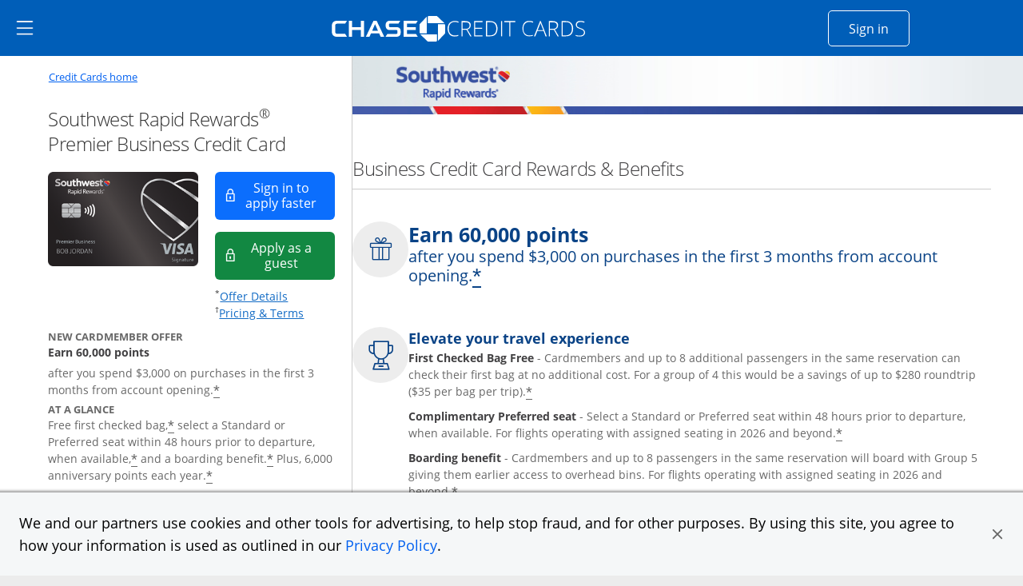

--- FILE ---
content_type: text/html;charset=utf-8
request_url: https://creditcards.chase.com/business-credit-cards/southwest/premier-business?CELL=6303&CID=PAID
body_size: 42044
content:

<!DOCTYPE HTML>
<html lang="en">
    <head>
    
    <meta charset="UTF-8"/>
    <title>Southwest Rapid Rewards Premier Business Credit Card | Chase</title>
    
    <meta name="description" content="Earn 3X points on Southwest(R) Airlines purchases, 6,000 anniversary points each year, and 25% back on inflight purchases with the Southwest Rapid Rewards Premier Business Credit Card. Apply today!"/>
    <meta name="template" content="business-card-product-details-page"/>
    <meta name="viewport" content="width=device-width, initial-scale=1"/>
    

    
    
<script>
(function(win,doc,style,timeout){var STYLE_ID='at-body-style';function getParent(){return doc.getElementsByTagName('head')[0]}
function addStyle(parent,id,def){if(!parent){return}
var style=doc.createElement('style');style.id=id;style.innerHTML=def;parent.appendChild(style)}
function removeStyle(parent,id){if(!parent){return}
var style=doc.getElementById(id);if(!style){return}
parent.removeChild(style)}
addStyle(getParent(),STYLE_ID,style);setTimeout(function(){removeStyle(getParent(),STYLE_ID)},timeout)}(window,document,"body {opacity: 0 !important}",3000))
</script>

    
        <script src="https://assets.adobedtm.com/1e387046acd0/c5c944d661d1/launch-ab81f1d80aa8.min.js" async></script>
    
    
<link rel="canonical" href="https://creditcards.chase.com/business-credit-cards/southwest/premier-business"/>


    

    
    <link rel="stylesheet" href="/etc.clientlibs/jpmc-marketplace/clientlibs/clientlib-base.min.ACSHASH534965f2543ab5e5f2a5d066c3ead261.css" type="text/css">




    
    
    

    

    
    

    
    <link rel="stylesheet" href="/etc.clientlibs/jpmc-marketplace/clientlibs/clientlib-site.min.ACSHASHc0c3fe87d7cccd250f2ff4cb05e3cb1d.css" type="text/css">
<link rel="stylesheet" href="/etc.clientlibs/jpmc-marketplace/clientlibs/clientlib-icomoonmds.min.ACSHASH7e65b80a67f6e00d4f5ebcf79a8c1124.css" type="text/css">


    
    

    
    
</head>
    <body class="page basicpage" id="page-da47b08bfa" data-cmp-link-accessibility-enabled data-cmp-link-accessibility-text="opens in a new tab">
        
        
        
            




            
<div class="root container responsivegrid">

    
    <div id="container-1cac60a068" class="cmp-container">
        


<div class="aem-Grid aem-Grid--12 aem-Grid--default--12 ">
    
    <header class="experiencefragment aem-GridColumn aem-GridColumn--default--12">
<div id="experiencefragment-ece20ba797" class="cmp-experiencefragment cmp-experiencefragment--header">


    
    <div id="container-3fa14f3224" class="cmp-container">
        


<div class="aem-Grid aem-Grid--12 aem-Grid--default--12 ">
    
    <div class="headerbase aem-GridColumn aem-GridColumn--default--12">


<div class="cmp-header-base">
  <div class="cmp-header-base__wrapper">
    <div class="cmp-header-base__sidebar">
      <div class="cmp-header-base__hamburger">
        <a href="#main-content" data-destination="main-content" class="cmp-header-base__skip-button">
          Skip to main content
        </a>
        <a href="#skip-sidemenu" data-destination="skip-sidemenu" class="cmp-header-base__skip-button">
          Skip Side Menu
        </a>
        <button id="menu-link" class="cmp-header-base__hamburger-button chaseanalytics-track-link" data-pt-name="hd_nav_mm_hamburger">
          <span class="visually-hidden">Side menu ends</span><img src="/content/dam/jpmc-marketplace/site-assets/logos/ham-menu.svg" alt="hamburger menu icon"/>
        </button>
      </div>
      <button id="skip-sidemenu" class="visually-hidden">Side menu ends</button>
    </div>
    <div class="cmp-header-base__signup">
      <div class="col-8 col-md-8 cmp-header-base__logo">
        <div id="CClampChase" class="cmp-header-base__logo-desktop">
          <a href="/" class="chase-logo-link chaseanalytics-track-link" data-pt-name="hd_chase_logo" tabindex="0">
            <span class="logo-chase-text">
              <span class="logo-offset">
                <img src="/content/dam/jpmc-marketplace/site-assets/logos/chasebank-logo-text-bluebg_2025.svg" alt="CHASE logo"/>
              </span>
            </span>
            <span class="logo-chase-icon">
              <img src="/content/dam/jpmc-marketplace/site-assets/logos/chasebank-logo-icon-bluebg_2025.svg" alt=""/>
            </span>
            <span class="logo-creditcards-text">
              <img src="/content/dam/jpmc-marketplace/site-assets/logos/creditcards_logo_text-bluebg_2025.svg" alt="CREDIT CARDS"/>
            </span>
            <span class="visually-hidden">Opens Marketplace homepage in the same window  </span>
          </a>
        </div>
        <div id="mobileChaseLogo" class="cmp-header-base__logo-mobile">
          <a href="/" class="chase-logo chaseanalytics-track-link" data-pt-name="hd_chase_logo" tabindex="0">
            <span class="logo-chase-text">
              <img src="/content/dam/jpmc-marketplace/site-assets/logos/chasebank-logo-text-bluebg_2025.svg" alt="CHASE logo"/>
            </span>
            <span class="logo-chase-icon">
              <img src="/content/dam/jpmc-marketplace/site-assets/logos/chasebank-logo-icon-bluebg_2025.svg" alt=""/>
            </span>
            <span class="visually-hidden">Opens Marketplace homepage in the same window  </span>
          </a>
        </div>
      </div>
      <div class="col-3 col-md-2 cmp-header-base__logo-signin">
        <a data-lh-name="CClampSignIn" href="https://www.chase.com/personal/offers/secureshopping" target="_blank" class="sign-in-btn chaseanalytics-track-link" data-pt-name="hd_nav_sign_in" tabindex="0" ;>Sign in<span class="visually-hidden">Opens Chase account sign in within a new window</span></a>
      </div>
    </div>
    

    
    
    
    <div id="simple-container-c9efefbb05" class="cmp-container">
        
        
        
    </div>


  </div>
</div></div>
<div class="hamburgermenu aem-GridColumn aem-GridColumn--default--12">


   
    


<div class="cmp-header-hamburgermenu">
   <div id="menu-area" data-module="menu-area" class="cmp-header-hamburgermenu__menu" role="dialog">
      <div id="global-close" class="cmp-header-hamburgermenu__mask"></div>
      <nav class="cmp-header-hamburgermenu__nav">
         <button id="close-button" class="cmp-header-hamburgermenu__close-button" tabindex="0"><i class="icon-close"></i>
         <span class="visually-hidden">close navigation</span>
         </button>
         <ul class="cmp-header-hamburgermenu__nav-list">
            <li>
               <div class="cmp-header-hamburgermenu__nav-list-title">
                  <span></span>
               </div>
               <ul class="cmp-header-hamburgermenu__nav-sublist">
                  <li>
                     
                        <a data-lh-name="HamNav_Home" href="https://www.chase.com" target="_blank" class="free-credit-score chaseanalytics-track-link" data-pt-name="mm_nav_home">Home<span class="visually-hidden">
                         Opens Chase.com in a new window</span></a>
                     
                     
                  </li>
                  
                  <li>
                     
                  </li>
               
                  <li>
                     
                        <a data-lh-name="HamNav_SignIn" href="https://www.chase.com/personal/offers/secureshopping" target="_blank" class="free-credit-score chaseanalytics-track-link" data-pt-name="mm_nav_sign_in">Sign In<span class="visually-hidden">
                         Opens Chase.com sign-in in a new window</span></a>
                     
                     
                  </li>
                  
                  <li>
                     
                  </li>
               
                  <li>
                     
                        <a data-lh-name="HamNav_FreeCreditScore" href="https://www.chase.com/personal/credit-cards/chase-credit-journey?CELL=61Q4" target="_blank" class="free-credit-score chaseanalytics-track-link" data-pt-name="mm_nav_credit_score">Free Credit Score<span class="visually-hidden">
                         Opens in a new window</span></a>
                     
                     
                  </li>
                  
                  <li>
                     
                  </li>
               
                  
                  <li>
                     <div class="cmp-header-hamburgermenu__nav-list-title">
                        <span>EXPLORE PRODUCTS</span>
                     </div>
                  </li>
                  <li>
                     
                  </li>
               
                  
                  
                  <li>
                     <ul role="tablist" aria-multiselectable="true" class="cmp-header-hamburgermenu__nav-sublist">
                        <li>
                           <div role="tab">
                              <a class="cmp-header-hamburgermenu__nav-sublist-item collapsed chaseanalytics-track-link" data-pt-name="mm_ep_ccard" role="button" data-parent="#hamNav-links-explore" aria-expanded="false" aria-current="false" aria-controls="hamburger-nav-collapse4" tabindex="0">
                                 <div>
                                    <img src="/content/dam/jpmc-marketplace/site-assets/logos/credit-card-icon.svg" alt="Image" width="24" class="cmp-header-hamburgermenu__nav-sublist-item__image"/><span class="cmp-header-hamburgermenu__nav-sublist-item-title">Credit Cards</span><span class="cmp-header-hamburgermenu__nav-sublist-item-icon accordion-icon icon-arrow-down">
                                    </span>
                                 </div>
                                 <span class="visually-hidden">
                                 </span>
                              </a>
                           </div>
                           <div class="cmp-header-hamburgermenu__nav-sublist-panel collapse" role="tabpanel" aria-expanded="false" aria-current="false" id="hamburger-nav-collapse4">
                              

    
    
    
    <div id="simple-container-7ac415900e" class="cmp-container">
        
        <div class="hamburgersubmenu">

<div class="cq-placeholder cq-marker-start" data-emptytext="Hamberger Sub Menu">
    <ul class="cmp-header-hamburgermenu__nav-sublist-panel__list">
        <li>
            
            
                <a data-lh-name="HamNav_CCHome" href="/?iCELL=6227" target="_self" class="cmp-header-hamburgermenu__nav-sublist-panel__list-item chaseanalytics-track-link" data-pt-name="mm_nav_home">Credit Cards Home<span class="visually-hidden">
      Opens Chase Credit Cards page in the same window</span></a>
            
        </li>
        
        <li>
            <ul class="cmp-header-hamburgermenu__nav-sublist-panel-sublist">
                
            </ul>
        </li>
    </ul>
</div></div>
<div class="hamburgersubmenu">

<div class="cq-placeholder cq-marker-start" data-emptytext="Hamberger Sub Menu">
    <ul class="cmp-header-hamburgermenu__nav-sublist-panel__list">
        <li>
            
            
                <a data-lh-name="HamNav_PrequalCC" href="/check-for-preapproved-offers?iCELL=63D5" target="_self" class="cmp-header-hamburgermenu__nav-sublist-panel__list-item chaseanalytics-track-link" data-pt-name="hd_nav_check_offers">Check for Offers<span class="visually-hidden">
      Opens Check for Offers page in the same window</span></a>
            
        </li>
        
        <li>
            <ul class="cmp-header-hamburgermenu__nav-sublist-panel-sublist">
                
            </ul>
        </li>
    </ul>
</div></div>
<div class="hamburgersubmenu">

<div class="cq-placeholder cq-marker-start" data-emptytext="Hamberger Sub Menu">
    <ul class="cmp-header-hamburgermenu__nav-sublist-panel__list">
        <li>
            
            
                <a data-lh-name="HamNav_ReferFriends" href="/refer-a-friend?CID=NAV" target="_self" class="cmp-header-hamburgermenu__nav-sublist-panel__list-item chaseanalytics-track-link" data-pt-name="mm_nav_refer_friends">Refer Friends<span class="visually-hidden">
      Opens in the same window</span></a>
            
        </li>
        
        <li>
            <ul class="cmp-header-hamburgermenu__nav-sublist-panel-sublist">
                
            </ul>
        </li>
    </ul>
</div></div>
<div class="hamburgersubmenu">

<div class="cq-placeholder cq-marker-start" data-emptytext="Hamberger Sub Menu">
    <ul class="cmp-header-hamburgermenu__nav-sublist-panel__list">
        <li>
            
            
                <a data-lh-name="HamNav_CardFinder" href="/card-finder?iCELL=61GG" target="_self" class="cmp-header-hamburgermenu__nav-sublist-panel__list-item chaseanalytics-track-link" data-pt-name="hd_nav_cardfinder">Card Finder<span class="visually-hidden">
      Opens in the same window</span></a>
            
        </li>
        
        <li>
            <ul class="cmp-header-hamburgermenu__nav-sublist-panel-sublist">
                
            </ul>
        </li>
    </ul>
</div></div>
<div class="hamburgersubmenu">

<div class="cq-placeholder cq-marker-start" data-emptytext="Hamberger Sub Menu">
    <ul class="cmp-header-hamburgermenu__nav-sublist-panel__list">
        
        <li>
   <span class="cmp-header-hamburgermenu__nav-sublist-panel__list-subtoggle">Browse Credit Cards</span>
        </li>
        <li>
            <ul class="cmp-header-hamburgermenu__nav-sublist-panel-sublist">
                
            </ul>
        </li>
    </ul>
</div></div>
<div class="hamburgersubmenu">

<div class="cq-placeholder cq-marker-start" data-emptytext="Hamberger Sub Menu">
    <ul class="cmp-header-hamburgermenu__nav-sublist-panel__list">
        
        
        <li>
            <ul class="cmp-header-hamburgermenu__nav-sublist-panel-sublist">
                <li>
                    
                    
                        <a data-lh-name="HamNav_FeaturedCC" href="/?iCELL=61GM" target="_self" class="cmp-header-hamburgermenu__nav-sublist-panel__list-item chaseanalytics-track-link" data-pt-name="hd_nav_featured">Featured Cards (9)<span class="visually-hidden">
             Opens Featured Cards page in the same window.</span></a>
                    
                </li>
            </ul>
        </li>
    </ul>
</div></div>
<div class="hamburgersubmenu">

<div class="cq-placeholder cq-marker-start" data-emptytext="Hamberger Sub Menu">
    <ul class="cmp-header-hamburgermenu__nav-sublist-panel__list">
        
        
        <li>
            <ul class="cmp-header-hamburgermenu__nav-sublist-panel-sublist">
                <li>
                    
                    
                        <a data-lh-name="HamNav_AllCC" href="/all-credit-cards?iCELL=61GN" target="_self" class="cmp-header-hamburgermenu__nav-sublist-panel__list-item chaseanalytics-track-link" data-pt-name="hd_nav_allcards">All Cards (40)<span class="visually-hidden">
             Opens All Cards page in the same window.</span></a>
                    
                </li>
            </ul>
        </li>
    </ul>
</div></div>
<div class="hamburgersubmenu">

<div class="cq-placeholder cq-marker-start" data-emptytext="Hamberger Sub Menu">
    <ul class="cmp-header-hamburgermenu__nav-sublist-panel__list">
        
        
        <li>
            <ul class="cmp-header-hamburgermenu__nav-sublist-panel-sublist">
                <li>
                    
                    
                        <a data-lh-name="HamNav_NewestOffersCC" href="/newest-offers-credit-cards?iCELL=64BD" target="_self" class="cmp-header-hamburgermenu__nav-sublist-panel__list-item chaseanalytics-track-link" data-pt-name="mm_nav_newest">Newest Offers (11)<span class="visually-hidden">
             Opens Newest Offers page in the same window.</span></a>
                    
                </li>
            </ul>
        </li>
    </ul>
</div></div>
<div class="hamburgersubmenu">

<div class="cq-placeholder cq-marker-start" data-emptytext="Hamberger Sub Menu">
    <ul class="cmp-header-hamburgermenu__nav-sublist-panel__list">
        
        
        <li>
            <ul class="cmp-header-hamburgermenu__nav-sublist-panel-sublist">
                <li>
                    
                    
                        <a data-lh-name="HamNav_CashBackCC" href="/cash-back-credit-cards?iCELL=61GP" target="_self" class="cmp-header-hamburgermenu__nav-sublist-panel__list-item chaseanalytics-track-link" data-pt-name="mm_nav_cashback">Cash Back (10)<span class="visually-hidden">
             Opens Cash Back page in the same window.</span></a>
                    
                </li>
            </ul>
        </li>
    </ul>
</div></div>
<div class="hamburgersubmenu">

<div class="cq-placeholder cq-marker-start" data-emptytext="Hamberger Sub Menu">
    <ul class="cmp-header-hamburgermenu__nav-sublist-panel__list">
        
        
        <li>
            <ul class="cmp-header-hamburgermenu__nav-sublist-panel-sublist">
                <li>
                    
                    
                        <a data-lh-name="HamNav_BalanceTransferCC" href="/balance-transfer-credit-cards?iCELL=61GW" target="_self" class="cmp-header-hamburgermenu__nav-sublist-panel__list-item chaseanalytics-track-link" data-pt-name="mm_nav_blntransfr">Balance Transfer (3)<span class="visually-hidden">
             Opens Balance Transfer page in the same window.</span></a>
                    
                </li>
            </ul>
        </li>
    </ul>
</div></div>
<div class="hamburgersubmenu">

<div class="cq-placeholder cq-marker-start" data-emptytext="Hamberger Sub Menu">
    <ul class="cmp-header-hamburgermenu__nav-sublist-panel__list">
        
        
        <li>
            <ul class="cmp-header-hamburgermenu__nav-sublist-panel-sublist">
                <li>
                    
                    
                        <a data-lh-name="HamNav_TravelCC" href="/travel-credit-cards?iCELL=61GH" target="_self" class="cmp-header-hamburgermenu__nav-sublist-panel__list-item chaseanalytics-track-link" data-pt-name="mm_nav_travel">Travel (31)<span class="visually-hidden">
             Opens Travel page in the same window.</span></a>
                    
                </li>
            </ul>
        </li>
    </ul>
</div></div>
<div class="hamburgersubmenu">

<div class="cq-placeholder cq-marker-start" data-emptytext="Hamberger Sub Menu">
    <ul class="cmp-header-hamburgermenu__nav-sublist-panel__list">
        
        
        <li>
            <ul class="cmp-header-hamburgermenu__nav-sublist-panel-sublist">
                <li>
                    
                    
                        <a data-lh-name="HamNav_BusinessCC" href="/business-credit-cards?iCELL=61GX" target="_self" class="cmp-header-hamburgermenu__nav-sublist-panel__list-item chaseanalytics-track-link" data-pt-name="mm_nav_biz">Business Expenses (11)<span class="visually-hidden">
             Opens Business page in the same window.</span></a>
                    
                </li>
            </ul>
        </li>
    </ul>
</div></div>
<div class="hamburgersubmenu">

<div class="cq-placeholder cq-marker-start" data-emptytext="Hamberger Sub Menu">
    <ul class="cmp-header-hamburgermenu__nav-sublist-panel__list">
        
        
        <li>
            <ul class="cmp-header-hamburgermenu__nav-sublist-panel-sublist">
                <li>
                    
                    
                        <a data-lh-name="HamNav_RewardsCC" href="/rewards-credit-cards?iCELL=61GQ" target="_self" class="cmp-header-hamburgermenu__nav-sublist-panel__list-item chaseanalytics-track-link" data-pt-name="mm_nav_rewards">Rewards (39)<span class="visually-hidden">
             Opens Rewards page in the same window.</span></a>
                    
                </li>
            </ul>
        </li>
    </ul>
</div></div>
<div class="hamburgersubmenu">

<div class="cq-placeholder cq-marker-start" data-emptytext="Hamberger Sub Menu">
    <ul class="cmp-header-hamburgermenu__nav-sublist-panel__list">
        
        
        <li>
            <ul class="cmp-header-hamburgermenu__nav-sublist-panel-sublist">
                <li>
                    
                    
                        <a data-lh-name="HamNav_AirlineCC" href="/airline-credit-cards?iCELL=6H4S" target="_self" class="cmp-header-hamburgermenu__nav-sublist-panel__list-item chaseanalytics-track-link" data-pt-name="mm_nav_airline">Airline (15)<span class="visually-hidden">
             Opens Airline page in the same window.</span></a>
                    
                </li>
            </ul>
        </li>
    </ul>
</div></div>
<div class="hamburgersubmenu">

<div class="cq-placeholder cq-marker-start" data-emptytext="Hamberger Sub Menu">
    <ul class="cmp-header-hamburgermenu__nav-sublist-panel__list">
        
        
        <li>
            <ul class="cmp-header-hamburgermenu__nav-sublist-panel-sublist">
                <li>
                    
                    
                        <a data-lh-name="HamNav_HotelCC" href="/hotel-credit-cards?iCELL=6H4T" target="_self" class="cmp-header-hamburgermenu__nav-sublist-panel__list-item chaseanalytics-track-link" data-pt-name="mm_nav_hotel">Hotel (10)<span class="visually-hidden">
             Opens Hotel page in the same window.</span></a>
                    
                </li>
            </ul>
        </li>
    </ul>
</div></div>
<div class="hamburgersubmenu">

<div class="cq-placeholder cq-marker-start" data-emptytext="Hamberger Sub Menu">
    <ul class="cmp-header-hamburgermenu__nav-sublist-panel__list">
        
        
        <li>
            <ul class="cmp-header-hamburgermenu__nav-sublist-panel-sublist">
                <li>
                    
                    
                        <a data-lh-name="HamNav_DiningCC" href="/dining-credit-cards?iCELL=6WKY" target="_self" class="cmp-header-hamburgermenu__nav-sublist-panel__list-item chaseanalytics-track-link" data-pt-name="mm_nav_dining">Dining (12)<span class="visually-hidden">
             Opens Dining page in the same window.</span></a>
                    
                </li>
            </ul>
        </li>
    </ul>
</div></div>
<div class="hamburgersubmenu">

<div class="cq-placeholder cq-marker-start" data-emptytext="Hamberger Sub Menu">
    <ul class="cmp-header-hamburgermenu__nav-sublist-panel__list">
        
        
        <li>
            <ul class="cmp-header-hamburgermenu__nav-sublist-panel-sublist">
                <li>
                    
                    
                        <a data-lh-name="HamNav_NoAnnualFeeCC" href="/no-annual-fee-credit-cards?iCELL=61GR" target="_self" class="cmp-header-hamburgermenu__nav-sublist-panel__list-item chaseanalytics-track-link" data-pt-name="mm_nav_noannlfee">No Annual Fee (14)<span class="visually-hidden">
             Opens No Annual Fee page in the same window.</span></a>
                    
                </li>
            </ul>
        </li>
    </ul>
</div></div>
<div class="hamburgersubmenu">

<div class="cq-placeholder cq-marker-start" data-emptytext="Hamberger Sub Menu">
    <ul class="cmp-header-hamburgermenu__nav-sublist-panel__list">
        
        
        <li>
            <ul class="cmp-header-hamburgermenu__nav-sublist-panel-sublist">
                <li>
                    
                    
                        <a data-lh-name="HamNav_NoForeignTransactionFeeCC" href="/no-foreign-transaction-fee-credit-cards?iCELL=61GJ" target="_self" class="cmp-header-hamburgermenu__nav-sublist-panel__list-item chaseanalytics-track-link" data-pt-name="mm_nav_nofxfee">No Foreign Transaction Fee (29)<span class="visually-hidden">
             Opens No Foreign Transaction Fee page in the same window.</span></a>
                    
                </li>
            </ul>
        </li>
    </ul>
</div></div>
<div class="hamburgersubmenu">

<div class="cq-placeholder cq-marker-start" data-emptytext="Hamberger Sub Menu">
    <ul class="cmp-header-hamburgermenu__nav-sublist-panel__list">
        
        
        <li>
            <ul class="cmp-header-hamburgermenu__nav-sublist-panel-sublist">
                <li>
                    
                    
                        <a data-lh-name="HamNav_ZeroIntroAPRCC" href="/0-intro-apr-credit-cards?iCELL=61GS" target="_self" class="cmp-header-hamburgermenu__nav-sublist-panel__list-item chaseanalytics-track-link" data-pt-name="mm_nav_0introapr">0%  Intro APR (5)<span class="visually-hidden">
             Opens 0% Intro APR page in the same window.</span></a>
                    
                </li>
            </ul>
        </li>
    </ul>
</div></div>
<div class="hamburgersubmenu">

<div class="cq-placeholder cq-marker-start" data-emptytext="Hamberger Sub Menu">
    <ul class="cmp-header-hamburgermenu__nav-sublist-panel__list">
        
        
        <li>
            <ul class="cmp-header-hamburgermenu__nav-sublist-panel-sublist">
                <li>
                    
                    
                        <a data-lh-name="HamNav_VisaCC" href="/visa-credit-cards?iCELL=61GT" target="_self" class="cmp-header-hamburgermenu__nav-sublist-panel__list-item chaseanalytics-track-link" data-pt-name="mm_nav_visa">Visa (33)<span class="visually-hidden">
             Opens Visa page in the same window.</span></a>
                    
                </li>
            </ul>
        </li>
    </ul>
</div></div>
<div class="hamburgersubmenu">

<div class="cq-placeholder cq-marker-start" data-emptytext="Hamberger Sub Menu">
    <ul class="cmp-header-hamburgermenu__nav-sublist-panel__list">
        
        
        <li>
            <ul class="cmp-header-hamburgermenu__nav-sublist-panel-sublist">
                <li>
                    
                    
                        <a data-lh-name="HamNav_MasterCardCC" href="/mastercard-credit-cards?iCELL=61GY" target="_self" class="cmp-header-hamburgermenu__nav-sublist-panel__list-item chaseanalytics-track-link" data-pt-name="mm_nav_mastrcard">MasterCard (7)<span class="visually-hidden">
             Opens MasterCard page in the same window.</span></a>
                    
                </li>
            </ul>
        </li>
    </ul>
</div></div>
<div class="hamburgersubmenu">

<div class="cq-placeholder cq-marker-start" data-emptytext="Hamberger Sub Menu">
    <ul class="cmp-header-hamburgermenu__nav-sublist-panel__list">
        
        
        <li>
            <ul class="cmp-header-hamburgermenu__nav-sublist-panel-sublist">
                <li>
                    
                    
                        <a data-lh-name="HamNav_NewtoCredit" href="/new-to-credit-cards?iCELL=6GQ4" target="_self" class="cmp-header-hamburgermenu__nav-sublist-panel__list-item chaseanalytics-track-link" data-pt-name="mm_nav_newtocredit">New to Credit<span class="visually-hidden">
             Opens New to Credit page in the same window.</span></a>
                    
                </li>
            </ul>
        </li>
    </ul>
</div></div>
<div class="hamburgersubmenu">

<div class="cq-placeholder cq-marker-start" data-emptytext="Hamberger Sub Menu">
    <ul class="cmp-header-hamburgermenu__nav-sublist-panel__list">
        
        
        <li>
            <ul class="cmp-header-hamburgermenu__nav-sublist-panel-sublist">
                <li>
                    
                    
                        <a data-lh-name="HamNav_WholesaleCC" href="/wholesale?iCELL=61HV" target="_self" class="cmp-header-hamburgermenu__nav-sublist-panel__list-item chaseanalytics-track-link" data-pt-name="mm_nav_wholesale">Wholesale Club Visa Card Acceptance (16)<span class="visually-hidden">
             Opens Wholesale Club Visa Card Acceptance page in the same window.</span></a>
                    
                </li>
            </ul>
        </li>
    </ul>
</div></div>
<div class="hamburgersubmenu">

<div class="cq-placeholder cq-marker-start" data-emptytext="Hamberger Sub Menu">
    <ul class="cmp-header-hamburgermenu__nav-sublist-panel__list">
        
        
        <li>
            <ul class="cmp-header-hamburgermenu__nav-sublist-panel-sublist">
                <li>
                    
                    
                        <a data-lh-name="HamNav_EMVChipCC" href="/emv-chip-enabled?iCELL=61GV" target="_self" class="cmp-header-hamburgermenu__nav-sublist-panel__list-item chaseanalytics-track-link" data-pt-name="mm_nav_chipenabl">EMV Cards with Chip (40)<span class="visually-hidden">
             Opens EMV Cards with Chip page in the same window.</span></a>
                    
                </li>
            </ul>
        </li>
    </ul>
</div></div>
<div class="hamburgersubmenu">

<div class="cq-placeholder cq-marker-start" data-emptytext="Hamberger Sub Menu">
    <ul class="cmp-header-hamburgermenu__nav-sublist-panel__list">
        
        <li>
   <span class="cmp-header-hamburgermenu__nav-sublist-panel__list-subtoggle">Card Brands</span>
        </li>
        <li>
            <ul class="cmp-header-hamburgermenu__nav-sublist-panel-sublist">
                
            </ul>
        </li>
    </ul>
</div></div>
<div class="hamburgersubmenu">

<div class="cq-placeholder cq-marker-start" data-emptytext="Hamberger Sub Menu">
    <ul class="cmp-header-hamburgermenu__nav-sublist-panel__list">
        
        
        <li>
            <ul class="cmp-header-hamburgermenu__nav-sublist-panel-sublist">
                <li>
                    
                    
                        <a data-lh-name="HamNavBrandCat_Sapphire" href="/rewards-credit-cards/sapphire?iCELL=6C1Y" target="_self" class="cmp-header-hamburgermenu__nav-sublist-panel__list-item chaseanalytics-track-link" data-pt-name="mm_nav_sapphire">Chase Sapphire (3)<span class="visually-hidden">
             Opens Chase Sapphire brands page in the same window.</span></a>
                    
                </li>
            </ul>
        </li>
    </ul>
</div></div>
<div class="hamburgersubmenu">

<div class="cq-placeholder cq-marker-start" data-emptytext="Hamberger Sub Menu">
    <ul class="cmp-header-hamburgermenu__nav-sublist-panel__list">
        
        
        <li>
            <ul class="cmp-header-hamburgermenu__nav-sublist-panel-sublist">
                <li>
                    
                    
                        <a data-lh-name="HamNavBrandCat_Freedom" href="/cash-back-credit-cards/freedom?iCELL=6C1Y" target="_self" class="cmp-header-hamburgermenu__nav-sublist-panel__list-item chaseanalytics-track-link" data-pt-name="mm_nav_freedom">Chase Freedom (3)<span class="visually-hidden">
             Opens Chase Freedom brands page in the same window.</span></a>
                    
                </li>
            </ul>
        </li>
    </ul>
</div></div>
<div class="hamburgersubmenu">

<div class="cq-placeholder cq-marker-start" data-emptytext="Hamberger Sub Menu">
    <ul class="cmp-header-hamburgermenu__nav-sublist-panel__list">
        
        
        <li>
            <ul class="cmp-header-hamburgermenu__nav-sublist-panel-sublist">
                <li>
                    
                    
                        <a data-lh-name="HamNavBrandCat_Slate" href="/balance-transfer-credit-cards/slate?iCELL=6C1Y" target="_self" class="cmp-header-hamburgermenu__nav-sublist-panel__list-item chaseanalytics-track-link" data-pt-name="mm_nav_slate">Slate<span class="visually-hidden">
             Opens Chase Slate page in the same window.</span></a>
                    
                </li>
            </ul>
        </li>
    </ul>
</div></div>
<div class="hamburgersubmenu">

<div class="cq-placeholder cq-marker-start" data-emptytext="Hamberger Sub Menu">
    <ul class="cmp-header-hamburgermenu__nav-sublist-panel__list">
        
        
        <li>
            <ul class="cmp-header-hamburgermenu__nav-sublist-panel-sublist">
                <li>
                    
                    
                        <a data-lh-name="HamNavBrandCat_Southwest" href="/travel-credit-cards/southwest?iCELL=6C1Y" target="_self" class="cmp-header-hamburgermenu__nav-sublist-panel__list-item chaseanalytics-track-link" data-pt-name="mm_nav_southwest">Southwest (5)<span class="visually-hidden">
             Opens Southwest brands page in the same window.</span></a>
                    
                </li>
            </ul>
        </li>
    </ul>
</div></div>
<div class="hamburgersubmenu">

<div class="cq-placeholder cq-marker-start" data-emptytext="Hamberger Sub Menu">
    <ul class="cmp-header-hamburgermenu__nav-sublist-panel__list">
        
        
        <li>
            <ul class="cmp-header-hamburgermenu__nav-sublist-panel-sublist">
                <li>
                    
                    
                        <a data-lh-name="HamNavBrandCat_United" href="/travel-credit-cards/united?iCELL=6C1Y" target="_self" class="cmp-header-hamburgermenu__nav-sublist-panel__list-item chaseanalytics-track-link" data-pt-name="mm_nav_united">United (6)<span class="visually-hidden">
             Opens United brands page in the same window.</span></a>
                    
                </li>
            </ul>
        </li>
    </ul>
</div></div>
<div class="hamburgersubmenu">

<div class="cq-placeholder cq-marker-start" data-emptytext="Hamberger Sub Menu">
    <ul class="cmp-header-hamburgermenu__nav-sublist-panel__list">
        
        
        <li>
            <ul class="cmp-header-hamburgermenu__nav-sublist-panel-sublist">
                <li>
                    
                    
                        <a data-lh-name="HamNavBrandCat_Marriott" href="/travel-credit-cards/marriott-bonvoy?iCELL=6C1Y" target="_self" class="cmp-header-hamburgermenu__nav-sublist-panel__list-item chaseanalytics-track-link" data-pt-name="mm_nav_marriott">Marriott Bonvoy (3)<span class="visually-hidden">
             Opens Marriott Bonvoy brands page in the same window.</span></a>
                    
                </li>
            </ul>
        </li>
    </ul>
</div></div>
<div class="hamburgersubmenu">

<div class="cq-placeholder cq-marker-start" data-emptytext="Hamberger Sub Menu">
    <ul class="cmp-header-hamburgermenu__nav-sublist-panel__list">
        
        
        <li>
            <ul class="cmp-header-hamburgermenu__nav-sublist-panel-sublist">
                <li>
                    
                    
                        <a data-lh-name="HamNavBrandCat_Avios" href="/travel-credit-cards/avios?iCELL=6C1Y" target="_self" class="cmp-header-hamburgermenu__nav-sublist-panel__list-item chaseanalytics-track-link" data-pt-name="mm_nav_avios">Avios (3)<span class="visually-hidden">
             Opens Avios brands page in the same window.</span></a>
                    
                </li>
            </ul>
        </li>
    </ul>
</div></div>
<div class="hamburgersubmenu">

<div class="cq-placeholder cq-marker-start" data-emptytext="Hamberger Sub Menu">
    <ul class="cmp-header-hamburgermenu__nav-sublist-panel__list">
        
        
        <li>
            <ul class="cmp-header-hamburgermenu__nav-sublist-panel-sublist">
                <li>
                    
                    
                        <a data-lh-name="HamNavBrandCat_Disney" href="/rewards-credit-cards/disney?iCELL=6C1Y" target="_self" class="cmp-header-hamburgermenu__nav-sublist-panel__list-item chaseanalytics-track-link" data-pt-name="mm_nav_disney">Disney (2)<span class="visually-hidden">
             Opens Disney brands page in the same window.</span></a>
                    
                </li>
            </ul>
        </li>
    </ul>
</div></div>
<div class="hamburgersubmenu">

<div class="cq-placeholder cq-marker-start" data-emptytext="Hamberger Sub Menu">
    <ul class="cmp-header-hamburgermenu__nav-sublist-panel__list">
        
        
        <li>
            <ul class="cmp-header-hamburgermenu__nav-sublist-panel-sublist">
                <li>
                    
                    
                        <a data-lh-name="HamNavBrandCat_IHG" href="/travel-credit-cards/ihg?iCELL=6C1Y" target="_self" class="cmp-header-hamburgermenu__nav-sublist-panel__list-item chaseanalytics-track-link" data-pt-name="mm_nav_ihg">IHG (3)<span class="visually-hidden">
             Opens IHG brands page in the same window.</span></a>
                    
                </li>
            </ul>
        </li>
    </ul>
</div></div>
<div class="hamburgersubmenu">

<div class="cq-placeholder cq-marker-start" data-emptytext="Hamberger Sub Menu">
    <ul class="cmp-header-hamburgermenu__nav-sublist-panel__list">
        
        
        <li>
            <ul class="cmp-header-hamburgermenu__nav-sublist-panel-sublist">
                <li>
                    
                    
                        <a data-lh-name="HamNavBrandCat_WorldOfHyatt" href="/travel-credit-cards/world-of-hyatt?iCELL=6C1Y" target="_self" class="cmp-header-hamburgermenu__nav-sublist-panel__list-item chaseanalytics-track-link" data-pt-name="mm_nav_hyatt">World of Hyatt (2)<span class="visually-hidden">
             Opens World of Hyatt brands page in the same window.</span></a>
                    
                </li>
            </ul>
        </li>
    </ul>
</div></div>
<div class="hamburgersubmenu">

<div class="cq-placeholder cq-marker-start" data-emptytext="Hamberger Sub Menu">
    <ul class="cmp-header-hamburgermenu__nav-sublist-panel__list">
        
        
        <li>
            <ul class="cmp-header-hamburgermenu__nav-sublist-panel-sublist">
                <li>
                    
                    
                        <a data-lh-name="HamNavBrandCat_InkBusiness" href="/business-credit-cards/chaseforbusiness?iCELL=6C1Y" target="_self" class="cmp-header-hamburgermenu__nav-sublist-panel__list-item chaseanalytics-track-link" data-pt-name="mm_nav_chasebiz">Chase for Business (5)<span class="visually-hidden">
             Opens Chase for Business page in the same window.</span></a>
                    
                </li>
            </ul>
        </li>
    </ul>
</div></div>
<div class="hamburgersubmenu">

<div class="cq-placeholder cq-marker-start" data-emptytext="Hamberger Sub Menu">
    <ul class="cmp-header-hamburgermenu__nav-sublist-panel__list">
        
        
        <li>
            <ul class="cmp-header-hamburgermenu__nav-sublist-panel-sublist">
                <li>
                    
                    
                        <a data-lh-name="HamNavBrandCat_Amazon" href="/cash-back-credit-cards/amazon?iCELL=6C1Y" target="_self" class="cmp-header-hamburgermenu__nav-sublist-panel__list-item chaseanalytics-track-link" data-pt-name="mm_nav_amazon">Amazon (2)<span class="visually-hidden">
             Opens Amazon brands page in the same window.</span></a>
                    
                </li>
            </ul>
        </li>
    </ul>
</div></div>
<div class="hamburgersubmenu">

<div class="cq-placeholder cq-marker-start" data-emptytext="Hamberger Sub Menu">
    <ul class="cmp-header-hamburgermenu__nav-sublist-panel__list">
        
        
        <li>
            <ul class="cmp-header-hamburgermenu__nav-sublist-panel-sublist">
                <li>
                    
                    
                        <a data-lh-name="HamNavBrandCat_Aeroplan" href="/travel-credit-cards/aircanada/aeroplan?iCELL=6C1Y" target="_self" class="cmp-header-hamburgermenu__nav-sublist-panel__list-item chaseanalytics-track-link" data-pt-name="mm_nav_aeroplan">Aeroplan<span class="visually-hidden">
             Opens Aeroplan page in the same window.</span></a>
                    
                </li>
            </ul>
        </li>
    </ul>
</div></div>
<div class="hamburgersubmenu">

<div class="cq-placeholder cq-marker-start" data-emptytext="Hamberger Sub Menu">
    <ul class="cmp-header-hamburgermenu__nav-sublist-panel__list">
        
        
        <li>
            <ul class="cmp-header-hamburgermenu__nav-sublist-panel-sublist">
                <li>
                    
                    
                        <a data-lh-name="HamNavBrandCat_Doordash" href="/cash-back-credit-cards/doordash?iCELL=6C1Y" target="_self" class="cmp-header-hamburgermenu__nav-sublist-panel__list-item chaseanalytics-track-link" data-pt-name="mm_nav_doordash">DoorDash<span class="visually-hidden">
             Opens DoorDash page in the same window.</span></a>
                    
                </li>
            </ul>
        </li>
    </ul>
</div></div>
<div class="hamburgersubmenu">

<div class="cq-placeholder cq-marker-start" data-emptytext="Hamberger Sub Menu">
    <ul class="cmp-header-hamburgermenu__nav-sublist-panel__list">
        
        
        <li>
            <ul class="cmp-header-hamburgermenu__nav-sublist-panel-sublist">
                <li>
                    
                    
                        <a data-lh-name="HamNavBrandCat_Instacart" href="/cash-back-credit-cards/instacart?iCELL=6C1Y" target="_self" class="cmp-header-hamburgermenu__nav-sublist-panel__list-item chaseanalytics-track-link" data-pt-name="mm_nav_instacart">Instacart<span class="visually-hidden">
             Opens DoorDash page in the same window.</span></a>
                    
                </li>
            </ul>
        </li>
    </ul>
</div></div>
<div class="hamburgersubmenu">

<div class="cq-placeholder cq-marker-start" data-emptytext="Hamberger Sub Menu">
    <ul class="cmp-header-hamburgermenu__nav-sublist-panel__list">
        <li>
            
            
                <a data-lh-name="HamNav_CompareCards" href="/compare-credit-cards?iCELL=61GL" target="_self" class="cmp-header-hamburgermenu__nav-sublist-panel__list-item chaseanalytics-track-link" data-pt-name="mm_nav_compare">Compare Cards<span class="visually-hidden">
      Opens in the same window</span></a>
            
        </li>
        
        <li>
            <ul class="cmp-header-hamburgermenu__nav-sublist-panel-sublist">
                
            </ul>
        </li>
    </ul>
</div></div>
<div class="hamburgersubmenu">

<div class="cq-placeholder cq-marker-start" data-emptytext="Hamberger Sub Menu">
    <ul class="cmp-header-hamburgermenu__nav-sublist-panel__list">
        <li>
            
                <a data-lh-name="HamNav_CreditCardEducation" href="https://www.chase.com/personal/credit-cards/education/" target="_blank" class="cmp-header-hamburgermenu__nav-sublist-panel__list-item chaseanalytics-track-link" data-pt-name="mm_nav_education">Credit Card Education<span class="visually-hidden">
      Opens in a new window</span></a>
            
            
        </li>
        
        <li>
            <ul class="cmp-header-hamburgermenu__nav-sublist-panel-sublist">
                
            </ul>
        </li>
    </ul>
</div></div>

        
    </div>


                           </div>
                        </li>
                     </ul>
                  </li>
               
                  
                  
                  <li>
                     <ul role="tablist" aria-multiselectable="true" class="cmp-header-hamburgermenu__nav-sublist">
                        <li>
                           <div role="tab">
                              <a class="cmp-header-hamburgermenu__nav-sublist-item collapsed chaseanalytics-track-link" data-pt-name="mm_ep_ccard" role="button" data-parent="#hamNav-links-explore" aria-expanded="false" aria-current="false" aria-controls="hamburger-nav-collapse5" tabindex="0">
                                 <div>
                                    <img src="/content/dam/jpmc-marketplace/site-assets/logos/more-products.svg" alt="Image" width="24" class="cmp-header-hamburgermenu__nav-sublist-item__image"/><span class="cmp-header-hamburgermenu__nav-sublist-item-title">More Chase Products</span><span class="cmp-header-hamburgermenu__nav-sublist-item-icon accordion-icon icon-arrow-down">
                                    </span>
                                 </div>
                                 <span class="visually-hidden">
                                 </span>
                              </a>
                           </div>
                           <div class="cmp-header-hamburgermenu__nav-sublist-panel collapse" role="tabpanel" aria-expanded="false" aria-current="false" id="hamburger-nav-collapse5">
                              

    
    
    
    <div id="simple-container-ed634cb1ff" class="cmp-container">
        
        <div class="hamburgersubmenu">

<div class="cq-placeholder cq-marker-start" data-emptytext="Hamberger Sub Menu">
    <ul class="cmp-header-hamburgermenu__nav-sublist-panel__list">
        <li>
            
                <a data-lh-name="HamNav_Checking" href="https://personal.chase.com/personal/checking" target="_blank" class="cmp-header-hamburgermenu__nav-sublist-panel__list-item chaseanalytics-track-link" data-pt-name="mm_nav_ckng">Checking<span class="visually-hidden">
      Opens Chase.com checking in a new window</span></a>
            
            
        </li>
        
        <li>
            <ul class="cmp-header-hamburgermenu__nav-sublist-panel-sublist">
                
            </ul>
        </li>
    </ul>
</div></div>
<div class="hamburgersubmenu">

<div class="cq-placeholder cq-marker-start" data-emptytext="Hamberger Sub Menu">
    <ul class="cmp-header-hamburgermenu__nav-sublist-panel__list">
        <li>
            
                <a data-lh-name="HamNav_Savings" href="https://www.chase.com/savings" target="_blank" class="cmp-header-hamburgermenu__nav-sublist-panel__list-item chaseanalytics-track-link" data-pt-name="mm_nav_savings">Savings<span class="visually-hidden">
      Opens Chase.com savings in a new window</span></a>
            
            
        </li>
        
        <li>
            <ul class="cmp-header-hamburgermenu__nav-sublist-panel-sublist">
                
            </ul>
        </li>
    </ul>
</div></div>
<div class="hamburgersubmenu">

<div class="cq-placeholder cq-marker-start" data-emptytext="Hamberger Sub Menu">
    <ul class="cmp-header-hamburgermenu__nav-sublist-panel__list">
        <li>
            
                <a data-lh-name="HamNav_CDs" href="https://www.chase.com/personal/savings/bank-cd" target="_blank" class="cmp-header-hamburgermenu__nav-sublist-panel__list-item chaseanalytics-track-link" data-pt-name="mm_nav_CDs">CDs<span class="visually-hidden">
      Opens Chase.com CDs in a new window</span></a>
            
            
        </li>
        
        <li>
            <ul class="cmp-header-hamburgermenu__nav-sublist-panel-sublist">
                
            </ul>
        </li>
    </ul>
</div></div>
<div class="hamburgersubmenu">

<div class="cq-placeholder cq-marker-start" data-emptytext="Hamberger Sub Menu">
    <ul class="cmp-header-hamburgermenu__nav-sublist-panel__list">
        <li>
            
                <a data-lh-name="HamNav_Auto" href="https://autofinance.chase.com/auto-finance/home?offercode=WDXDPXXX00" target="_blank" class="cmp-header-hamburgermenu__nav-sublist-panel__list-item chaseanalytics-track-link" data-pt-name="mm_nav_auto">Auto<span class="visually-hidden">
      Opens Chase.com auto loans in a new window</span></a>
            
            
        </li>
        
        <li>
            <ul class="cmp-header-hamburgermenu__nav-sublist-panel-sublist">
                
            </ul>
        </li>
    </ul>
</div></div>
<div class="hamburgersubmenu">

<div class="cq-placeholder cq-marker-start" data-emptytext="Hamberger Sub Menu">
    <ul class="cmp-header-hamburgermenu__nav-sublist-panel__list">
        <li>
            
                <a data-lh-name="HamNav_Mortgage" href="https://www.chase.com/personal/mortgage" target="_blank" class="cmp-header-hamburgermenu__nav-sublist-panel__list-item chaseanalytics-track-link" data-pt-name="mm_nav_mrtg">Mortgage<span class="visually-hidden">
      Opens Chase.com mortgage in a new window</span></a>
            
            
        </li>
        
        <li>
            <ul class="cmp-header-hamburgermenu__nav-sublist-panel-sublist">
                
            </ul>
        </li>
    </ul>
</div></div>
<div class="hamburgersubmenu">

<div class="cq-placeholder cq-marker-start" data-emptytext="Hamberger Sub Menu">
    <ul class="cmp-header-hamburgermenu__nav-sublist-panel__list">
        <li>
            
                <a data-lh-name="HamNav_HomeEquity" href="https://www.chase.com/personal/home-equity" target="_blank" class="cmp-header-hamburgermenu__nav-sublist-panel__list-item chaseanalytics-track-link" data-pt-name="mm_nav_heqty">Home equity<span class="visually-hidden">
      Opens Chase.com home equity in a new window</span></a>
            
            
        </li>
        
        <li>
            <ul class="cmp-header-hamburgermenu__nav-sublist-panel-sublist">
                
            </ul>
        </li>
    </ul>
</div></div>
<div class="hamburgersubmenu">

<div class="cq-placeholder cq-marker-start" data-emptytext="Hamberger Sub Menu">
    <ul class="cmp-header-hamburgermenu__nav-sublist-panel__list">
        <li>
            
                <a data-lh-name="HamNav_Investing" href="https://www.chase.com/investments" target="_blank" class="cmp-header-hamburgermenu__nav-sublist-panel__list-item chaseanalytics-track-link" data-pt-name="mm_nav_invst">Investing<span class="visually-hidden">
      Opens Chase.com investing in a new window</span></a>
            
            
        </li>
        
        <li>
            <ul class="cmp-header-hamburgermenu__nav-sublist-panel-sublist">
                
            </ul>
        </li>
    </ul>
</div></div>
<div class="hamburgersubmenu">

<div class="cq-placeholder cq-marker-start" data-emptytext="Hamberger Sub Menu">
    <ul class="cmp-header-hamburgermenu__nav-sublist-panel__list">
        <li>
            
                <a data-lh-name="HamNav_BusinessBanking" href="https://www.chase.com/business?CELL=6228" target="_blank" class="cmp-header-hamburgermenu__nav-sublist-panel__list-item chaseanalytics-track-link" data-pt-name="mm_nav_busbnk">Business banking<span class="visually-hidden">
      Opens Chase.com business banking in a new window</span></a>
            
            
        </li>
        
        <li>
            <ul class="cmp-header-hamburgermenu__nav-sublist-panel-sublist">
                
            </ul>
        </li>
    </ul>
</div></div>
<div class="hamburgersubmenu">

<div class="cq-placeholder cq-marker-start" data-emptytext="Hamberger Sub Menu">
    <ul class="cmp-header-hamburgermenu__nav-sublist-panel__list">
        <li>
            
                <a data-lh-name="HamNav_CommercialBanking" href="https://commercial.jpmorganchase.com/pages/commercial-banking" target="_blank" class="cmp-header-hamburgermenu__nav-sublist-panel__list-item chaseanalytics-track-link" data-pt-name="mm_nav_combnk">Commercial banking<span class="visually-hidden">
       Opens Chase.com commercial banking in a new window</span></a>
            
            
        </li>
        
        <li>
            <ul class="cmp-header-hamburgermenu__nav-sublist-panel-sublist">
                
            </ul>
        </li>
    </ul>
</div></div>

        
    </div>


                           </div>
                        </li>
                     </ul>
                  </li>
               
                  
                  <li>
                     <div class="cmp-header-hamburgermenu__nav-list-title">
                        <span>CONNECT WITH CHASE</span>
                     </div>
                  </li>
                  <li>
                     
                  </li>
               
                  <li>
                     
                        <a data-lh-name="HamNav_FindATMBranch" href="https://locator.chase.com/?LOC=en_US" target="_blank" class="free-credit-score chaseanalytics-track-link" data-pt-name="mm_nav_atm">Find ATM &amp;  Branch<span class="visually-hidden">
                         Opens Chase ATM and branch locator in a new window</span></a>
                     
                     
                  </li>
                  
                  <li>
                     
                  </li>
               
                  <li>
                     
                        <a data-lh-name="HamNav_CustomerService" href="https://www.chase.com/resources/customer-service" target="_blank" class="free-credit-score chaseanalytics-track-link" data-pt-name="mm_nav_customerservice">Customer Service<span class="visually-hidden">
                         Open Customer Service in new window</span></a>
                     
                     
                  </li>
                  
                  <li>
                     
                  </li>
               
                  <li>
                     
                        <a data-lh-name="HamNav_GiveFeedback" href="https://survey.experience.chase.com/jfe/form/SV_6WLSsg3Y2dnZb1z" target="_blank" class="free-credit-score chaseanalytics-track-link" data-pt-name="mm_nav_feedback">Give Feedback<span class="visually-hidden">
                         Give Feedback opens overlay</span></a>
                     
                     
                  </li>
                  
                  <li>
                     
                  </li>
               
                  <li>
                     
                        <a data-lh-name="HamNav_ScheduleMeeting" href="https://www.chase.com/meeting-scheduler/getstarted" target="_blank" class="free-credit-score chaseanalytics-track-link" data-pt-name="mm_nav_schedulemeeting">Schedule a meeting<span class="visually-hidden">
                         Opens in a new window</span></a>
                     
                     
                  </li>
                  
                  <li>
                     
                  </li>
               </ul>
            </li>
            <li>
               <ul class="cmp-header-hamburgermenu__footer">
                  
                     
                        <li class="cmp-header-hamburgermenu__footer-item">
                           <a href="https://www.chase.com/resources/about-chase" target="_blank" class="cmp-header-hamburgermenu__footer-link chaseanalytics-track-link" data-pt-name="mm_nav_abtchase">About Chase<span class="visually-hidden">
                           Opens in a new window</span></a>
                        </li>
                     
                     
                  
                     
                        <li class="cmp-header-hamburgermenu__footer-item">
                           <a href="https://www.jpmorgan.com/pages/jpmorgan" target="_blank" class="cmp-header-hamburgermenu__footer-link chaseanalytics-track-link" data-pt-name="mm_nav_jpmorgan"> J.P. Morgan<span class="visually-hidden">
                           Opens in a new window</span></a>
                        </li>
                     
                     
                  
                     
                        <li class="cmp-header-hamburgermenu__footer-item">
                           <a href="https://www.jpmorganchase.com/" target="_blank" class="cmp-header-hamburgermenu__footer-link chaseanalytics-track-link" data-pt-name="mm_nav_jpmc">JPMorgan Chase &amp; Co.<span class="visually-hidden">
                           Opens in a new window</span></a>
                        </li>
                     
                     
                  
                     
                        <li class="cmp-header-hamburgermenu__footer-item">
                           <a href="https://www.careersatchase.com/" target="_blank" class="cmp-header-hamburgermenu__footer-link chaseanalytics-track-link" data-pt-name="mm_nav_careers">Careers<span class="visually-hidden">
                           Opens in a new window</span></a>
                        </li>
                     
                     
                  
                     
                        <li class="cmp-header-hamburgermenu__footer-item">
                           <a href="https://www.chase.com/personal/mortgage/loan-originator-search" target="_blank" class="cmp-header-hamburgermenu__footer-link chaseanalytics-track-link" data-pt-name="mm_nav_safeact">SAFE Act: Chase Mortgage Loan Originators<span class="visually-hidden">
                           Opens in a new window</span></a>
                        </li>
                     
                     
                  
                     
                        <li class="cmp-header-hamburgermenu__footer-item">
                           <a href="https://www.chase.com/personal/mortgage/fair-lending/fair-lending-overview" target="_blank" class="cmp-header-hamburgermenu__footer-link chaseanalytics-track-link" data-pt-name="mm_nav_fairlending">Fair Lending<span class="visually-hidden">
                           Opens in a new window</span></a>
                        </li>
                     
                     
                  
               </ul>
            </li>
         </ul>
         <button id="close-button-bottom" class="visually-hidden" tabindex="0">
         close navigation
         </button>
      </nav>
   </div>
</div></div>

    
</div>

    </div>

    
</div>

    
</header>
<main class="container responsivegrid aem-GridColumn aem-GridColumn--default--12">

    
    <div id="container-69385a2a18" class="cmp-container">
        


<div class="aem-Grid aem-Grid--12 aem-Grid--default--12 ">
    
    <div class="container responsivegrid aem-GridColumn aem-GridColumn--default--12">

    
    <div id="card-detail-business" class="cmp-container">
        


<div class="aem-Grid aem-Grid--12 aem-Grid--default--12 ">
    
    <div class="container responsivegrid aem-GridColumn--default--none aem-GridColumn aem-GridColumn--offset--default--0 aem-GridColumn--default--4">

    
    
    
    <div id="container-0b3c894f61" class="cmp-container">
        
        <div class="container responsivegrid visually-hidden">

    
    
    
    <div id="container-052301e357" class="cmp-container">
        
        <div class="button">
<button type="button" id="main-content" class="cmp-button chaseanalytics-track-link" style="color:">
    
    

    <span class="cmp-button__text">Main content begins</span>
    <span class="visually-hidden"> Opens new credit card offers and promotions in the same window</span>
</button>
</div>

        
    </div>

</div>
<div class="breadcrumb">


  <div class="cmp-custom-breadcrumb" id="breadcrumb-list">
    <a id="breadcrumb-primary" href="/" class="cmp-custom-breadcrumb__primarylink chaseanalytics-track-link">Credit Cards home
      <span class="visually-hidden"> Opens home page in the same window</span>
    </a>
    <a id="breadcrumb-secondary" href="#" data-pt-name="" class="cmp-custom-breadcrumb__secondarylink chaseanalytics-track-link">
      <span class="visually-hidden" id="accessibilityText"></span>
    </a>
  </div>

</div>
<div class="cardsummaryvertical"><!-- HTML for Personal Card Summary (Vertical)-->


  
  
  
  
  <!-- HTML for Business Card Summary (Vertical)-->
  
    <div class="cmp-businesscardsummary">
      <div class="cmp-businesscardsummary__container">
        <div class="cmp-businesscardsummary__cardoverview">
          <div class="cmp-businesscardsummary__cardname">
            <h1>Southwest Rapid Rewards<sup>®</sup>  Premier Business Credit Card</h1>
          </div>
          <div class="cmp-businesscardsummary__cardcta">
            <div class="cmp-businesscardsummary__card">
              <div class="cmp-businesscardsummary__cardart">
                <img src="/content/dam/jpmc-marketplace/card-art/swa_premier_biz_card.png" alt="Southwest Rapid Rewards(Registered Trademark) Premier Business Credit Card" class="img-fluid"/>
              </div>
              
              
              
              
            </div>
            <div class="cmp-businesscardsummary__cta">
              <div class="cmp-businesscardsummary__ctabuttons">
                <a href="https://secure.chase.com/web/oao/application/card?sourceCode=HSQQ&action=login#/origination/cardDetails/index/index;cellCode=61DS;combo=N" data-lh-name="ApplyNow" data-pt-name="cc_card_sign" class="btn button button--applynow-signin icon-lock chaseanalytics-track-link" target="_blank">Sign in to apply faster
                  <span class="visually-hidden">Opens in a new window</span></a>
                <a href="https://secure.chase.com/web/oao/application/card?sourceCode=HSQQ&action=guest#/origination/cardDetails/index/index;cellCode=61DS;combo=N" data-pt-name="cc_card_apply" class="btn button button--applynow-guest icon-lock chaseanalytics-track-link" data-lh-name="ApplyNow" target="_blank">Apply as a guest
                  <span class="visually-hidden">Opens in a new window</span></a>
              </div>
              <div class="cmp-businesscardsummary__odpt">
                <span class="d-inline-block">
                  <sup>*</sup><a href="#offerpop" data-pt-name="cc_card_od" data-lh-name="OfferDetails" data-show-modal="#offerDetailsModal" class="chaseanalytics-track-link">Offer Details
                    <span class="visually-hidden">Opens offer details overlay.</span></a></span>
                <span class="d-inline-block">
                  <sup>†</sup><a href="https://sites.chase.com/services/creatives/pricingandterms.html/content/dam/pricingandterms/LGC61808.html" data-pt-name="cc_card_priceterm" data-lh-name="PricingTerms" target="_blank" class="chaseanalytics-track-link">Pricing &amp; Terms
                    <span class="visually-hidden">Opens pricing and terms in new window.</span></a></span>
              </div>
            </div>
            <div class="cmp-businesscardsummary__cardpoints">
              
                <div class="cmp-businesscardsummary__cardpoint">
                  <div class="cmp-businesscardsummary__cardpoint--offer-text">
                    <p></p>
                  </div>
                  <div class="cmp-businesscardsummary__cardpoint--offer-highlight">
                    
                  </div>
                  <div class="cmp-businesscardsummary__cardpoint--offer-text">
                    <p></p>
                  </div>
                </div>
              
            </div>
          </div>
        </div>
        <div class="cmp-businesscardsummary__newcardmemberoffer">
          <h2>NEW CARDMEMBER OFFER</h2>
<h3>Earn 60,000 points</h3>
<p>after you spend $3,000 on purchases in the first 3 months from account opening.<span class="od-links--no-color"><a title="Opens offer details overlay" href="#offerpop">*</a></span></p>

        </div>
        <div class="cmp-businesscardsummary__ataglance">
          <h2>AT A GLANCE</h2>
<p>Free first checked bag,<span class="od-links--no-color"><a title="Opens offer details overlay" href="#offerpop">*</a></span> select a Standard or Preferred seat within 48 hours prior to departure, when available,<span class="od-links--no-color"><a title="Opens offer details overlay" href="#offerpop">*</a></span> and a boarding benefit.<span class="od-links--no-color"><a title="Opens offer details overlay" href="#offerpop">*</a></span> Plus, 6,000 anniversary points each year.<span class="od-links--no-color"><a title="Opens offer details overlay" href="#offerpop">*</a></span></p>

        </div>
        <div class="cmp-businesscardsummary__aprfee">
          <div class="cmp-businesscardsummary__aprfee--item">
            <h2>APR</h2>
<p><span class="apr-value">19.24</span><span class="d-none" aria-hidden="true">Min. of (6.75+12.49) and 29.99</span>%–<span class="apr-value">27.74</span><span class="d-none" aria-hidden="true">Min. of (6.75+20.99) and 29.99</span>% variable APR.<sup><span class="pt-dagger--nocolor"><a href="https://sites.chase.com/services/creatives/pricingandterms.html/content/dam/pricingandterms/LGC61808.html" target="_blank" title="Opens pricing and terms in new window">†</a></span></sup></p>

          </div>
          <div class="cmp-businesscardsummary__aprfee--item">
            <h2>ANNUAL FEE</h2>
<p>$149 applied to first billing statement.<sup><span class="pt-dagger--nocolor"><a href="https://sites.chase.com/services/creatives/pricingandterms.html/content/dam/pricingandterms/LGC61808.html" target="_blank" title="Opens pricing and terms in new window">†</a></span></sup></p>

          </div>
        </div>
      </div>
    </div>
  

</div>

        
    </div>

</div>
<div class="container responsivegrid aem-GridColumn--default--none aem-GridColumn aem-GridColumn--default--8 aem-GridColumn--offset--default--0">

    
    
    
    <div id="container-8c9ace889e" class="cmp-container">
        
        <div class="container responsivegrid">

    
    
    
    <div id="container-fb2305d201" class="cmp-container">
        
        <div class="image cmp-thinbanner cmp-thinbanner--extend-southwest">
<div data-cmp-is="image" data-cmp-widths="320,480,600,800,1024,1200,1600" data-cmp-src="/content/jpmc-marketplace/us/en/business-credit-cards/southwest/premier-business/_jcr_content/root/container_8786818/container_8786919/container_2026911672/container/image.coreimg.85{.width}.jpeg/1742511014059/swa-performance-biz-bar-880x80.jpeg" data-cmp-filereference="/content/dam/jpmc-marketplace/site-assets/logos/swa_performance_biz_bar_880x80.jpg" id="image-4465e6d55d" data-cmp-hook-image="imageV3" class="cmp-image" itemscope itemtype="http://schema.org/ImageObject">
    
        <img src="/content/jpmc-marketplace/us/en/business-credit-cards/southwest/premier-business/_jcr_content/root/container_8786818/container_8786919/container_2026911672/container/image.coreimg.jpeg/1742511014059/swa-performance-biz-bar-880x80.jpeg" srcset="/content/jpmc-marketplace/us/en/business-credit-cards/southwest/premier-business/_jcr_content/root/container_8786818/container_8786919/container_2026911672/container/image.coreimg.85.320.jpeg/1742511014059/swa-performance-biz-bar-880x80.jpeg 320w,/content/jpmc-marketplace/us/en/business-credit-cards/southwest/premier-business/_jcr_content/root/container_8786818/container_8786919/container_2026911672/container/image.coreimg.85.480.jpeg/1742511014059/swa-performance-biz-bar-880x80.jpeg 480w,/content/jpmc-marketplace/us/en/business-credit-cards/southwest/premier-business/_jcr_content/root/container_8786818/container_8786919/container_2026911672/container/image.coreimg.85.600.jpeg/1742511014059/swa-performance-biz-bar-880x80.jpeg 600w,/content/jpmc-marketplace/us/en/business-credit-cards/southwest/premier-business/_jcr_content/root/container_8786818/container_8786919/container_2026911672/container/image.coreimg.85.800.jpeg/1742511014059/swa-performance-biz-bar-880x80.jpeg 800w,/content/jpmc-marketplace/us/en/business-credit-cards/southwest/premier-business/_jcr_content/root/container_8786818/container_8786919/container_2026911672/container/image.coreimg.85.1024.jpeg/1742511014059/swa-performance-biz-bar-880x80.jpeg 1024w,/content/jpmc-marketplace/us/en/business-credit-cards/southwest/premier-business/_jcr_content/root/container_8786818/container_8786919/container_2026911672/container/image.coreimg.85.1200.jpeg/1742511014059/swa-performance-biz-bar-880x80.jpeg 1200w,/content/jpmc-marketplace/us/en/business-credit-cards/southwest/premier-business/_jcr_content/root/container_8786818/container_8786919/container_2026911672/container/image.coreimg.85.1600.jpeg/1742511014059/swa-performance-biz-bar-880x80.jpeg 1600w" loading="lazy" class="cmp-image__image" itemprop="contentUrl" width="880" height="80" alt="Southwest Rapid Rewards(Registered Trademark) logo"/>
    
    
    
</div>

    
</div>
<div class="rewards-and-benefits">


    <div class="rewards-and-benifits--business">
        <div class="cmp-rewardsbenefits">
            <div class="cmp-rewardsbenefits__container">
                <h2 class="cmp-rewardsbenefits__heading">
                    Business Credit Card Rewards &amp; Benefits
                </h2>
                <div class="cmp-rewardsbenefits__list">
                    <div class="cmp-rewardsbenefits__wrapper">
                        
                            
                                <div class="cmp-rewardsbenefits__item">
                                    <div class="cmp-rewardsbenefits__icon icon-bonus" aria-hidden="true">
                                    </div>
                                    <div class="cmp-rewardsbenefits__content">
                                        <h3 class="cmp-rewardsbenefits__title callout"> Earn 60,000 points</h3>
                                        <p class="callout">
                                            after you spend $3,000 on purchases in the first 3 months from account opening.<span class="od-links--no-color"><a title="Opens offer details overlay" href="#offerpop">*</a></span>
                                        </p>
                                        <div></div>
                                    </div>
                                </div>
                            
                            
                        
                            
                            
                                <div class="cmp-rewardsbenefits__item">
                                    <div class="cmp-rewardsbenefits__icon icon-rewards" aria-hidden="true">
                                    </div>
                                    <div class="cmp-rewardsbenefits__content">
                                        <h3 class="cmp-rewardsbenefits__title">Elevate your travel experience</h3>
                                        <div><p><b>First Checked Bag Free </b>- Cardmembers and up to 8 additional passengers in the same reservation can check their first bag at no additional cost. For a group of 4 this would be a savings of up to $280 roundtrip ($35 per bag per trip).<span class="od-links--no-color"><a title="Opens offer details overlay" href="#offerpop">*</a></span></p>
<p><b>Complimentary Preferred seat </b>- Select a Standard or Preferred seat within 48 hours prior to departure, when available. For flights operating with assigned seating in 2026 and beyond.<span class="od-links--no-color"><a title="Opens offer details overlay" href="#offerpop">*</a></span></p>
<p><b>Boarding benefit </b>- Cardmembers and up to 8 passengers in the same reservation will board with Group 5 giving them earlier access to overhead bins. For flights operating with assigned seating in 2026 and beyond.<span class="od-links--no-color"><a title="Opens offer details overlay" href="#offerpop">*</a></span></p>
<p><b>15% Flight Discount </b>- Receive a 15% promo code each year on your cardmember anniversary (excludes basic fare).<span class="od-links--no-color"><a title="Opens offer details overlay" href="#offerpop">*</a></span></p>
<p><b>25% back</b> on inflight purchases.<span class="od-links--no-color"><a title="Opens offer details overlay" href="#offerpop">*</a></span></p>
</div>
                                    </div>
                                </div>
                            
                        
                            
                            
                                <div class="cmp-rewardsbenefits__item">
                                    <div class="cmp-rewardsbenefits__icon icon-numbers-3" aria-hidden="true">
                                    </div>
                                    <div class="cmp-rewardsbenefits__content">
                                        <h3 class="cmp-rewardsbenefits__title">Turn your buys into Southwest flys</h3>
                                        <div><p><b>Earn 3 points per $1 </b>spent on Southwest Airlines<sup>®</sup> purchases.<span class="od-links--no-color"><a title="Opens offer details overlay" href="#offerpop">*</a></span></p>
<p><b>Earn 2 points for every $1 </b>you spend at gas stations and restaurants on the first $8,000 in combined purchases per anniversary year.<span class="od-links--no-color"><a title="Opens offer details overlay" href="#offerpop">*</a></span></p>
<p><b>Earn 1 point per $1</b> spent on all other purchases.<span class="od-links--no-color"><a title="Opens offer details overlay" href="#offerpop">*</a></span></p>
</div>
                                    </div>
                                </div>
                            
                        
                            
                            
                                <div class="cmp-rewardsbenefits__item">
                                    <div class="cmp-rewardsbenefits__icon icon-anniversary" aria-hidden="true">
                                    </div>
                                    <div class="cmp-rewardsbenefits__content">
                                        <h3 class="cmp-rewardsbenefits__title">6,000 anniversary points each year</h3>
                                        <div>Receive 6,000 bonus points each year after your Cardmember anniversary.<span class="od-links--no-color"><a title="Opens offer details overlay" href="#offerpop">*</a></span></div>
                                    </div>
                                </div>
                            
                        
                            
                            
                                <div class="cmp-rewardsbenefits__item">
                                    <div class="cmp-rewardsbenefits__icon icon-mp" aria-hidden="true">
                                    </div>
                                    <div class="cmp-rewardsbenefits__content">
                                        <h3 class="cmp-rewardsbenefits__title">Spend your way to A-List </h3>
                                        <div>Earn 2,000 tier qualifying points (TQPs) toward A-List status for every $5,000 spent in purchases annually.<span class="od-links--no-color"><a title="Opens offer details overlay" href="#offerpop">*</a></span></div>
                                    </div>
                                </div>
                            
                        
                    </div>
                </div>
            </div>
        </div>
    </div>


</div>
<div class="experiencefragment-modal experiencefragment cmp-popup--cardofferdetails">

    <dialog id="offerpop" aria-labelledby="od-title" aria-describedby="od-desc" class="cmp-experiencefragment cmp-experiencefragment__modal cmp-experiencefragment--card-offer-detail">


    
    <div id="container-be43fa7563" class="cmp-container">
        


<div class="aem-Grid aem-Grid--12 aem-Grid--default--12 ">
    
    <div class="container responsivegrid aem-GridColumn aem-GridColumn--default--12">

    
    <div id="od-desc" class="cmp-container">
        


<div class="aem-Grid aem-Grid--12 aem-Grid--default--12 ">
    
    <div class="rte aem-GridColumn aem-GridColumn--default--12">
<div class="page-center">
    
<div><p class="my-0"><span class="visually-hidden">Begins Offer Details Overlay.</span></p>
</div>
</div></div>
<div class="button aem-GridColumn aem-GridColumn--default--12">
<a id="button-0bc096f55d" class="cmp-button chaseanalytics-track-link" aria-label="Close Popup" style="color:" href="#closeModal">
    
    

    <span class="cmp-button__text">CLOSE</span>
    <span class="visually-hidden"> Opens new credit card offers and promotions in the same window</span>
</a>
</div>
<div class="rte aem-GridColumn aem-GridColumn--default--12">
<div class="page-center">
    
<div id="od-cardname"><p class="my-0"><span class="visually-hidden">Begin Offer Details Content.</span></p>
<p><b>Southwest Rapid Rewards<sup>®</sup> Premier Business Credit Card                  </b></p>
</div>
</div></div>
<div class="title aem-GridColumn aem-GridColumn--default--12">
<div id="od-title" class="cmp-title" style="color:">
    <h2 class="cmp-title__text">Offer Details</h2>
</div>

    

</div>
<div class="rte aem-GridColumn aem-GridColumn--default--12">
<div class="page-center">
    
<div><h3>Offers may vary depending on where you apply, for example online or in a branch, and can change over time. To take advantage of this particular offer now, apply through the method provided in this advertisement. Review offer details before you apply.<br />
 </h3>
<p><b>60,000 Bonus Points After You Spend $3,000 On Purchases In The First 3 Months From Account Opening: This new Cardmember bonus offer is not available to either (i) current Cardmembers of this business credit card, or (ii) previous Cardmembers of this business credit card who received a new Cardmember bonus for this business credit card within the last 24 months.</b><span style="font-weight: normal;"> To qualify for your bonus points, you must make Purchases totaling $3,000 or more during the first 3 months from account opening. Please allow up to 8 weeks for bonus points to post to your Rapid Rewards</span><sup style="font-weight: normal;">®</sup><span style="font-weight: normal;"> account. (&quot;Purchases&quot; do not include balance transfers, cash advances, travelers checks, foreign currency, money orders, wire transfers or similar cash-like transactions, lottery tickets, casino gaming chips, race track wagers or similar betting transactions, any checks that access your account, interest, unauthorized or fraudulent charges, and fees of any kind, including an annual fee, if applicable.) To be eligible for this bonus offer, account must be open and not in default at the time of fulfillment.</span></p>
<p><b>First Checked Bag Free:</b> The primary Rapid Rewards<sup>®</sup> Credit Cardmember and up to eight Passengers traveling on the same reservation are each eligible to receive their first standard checked bag free. Cardmembers should allow up to 14 days for card status to be updated in their Rapid Rewards account to be eligible for this benefit. To receive their first standard checked bag free, the primary Cardmember must include their Rapid Rewards number in their reservation. The first standard checked bag free is not available on flights booked with a partner carrier. Service charges for oversized, overweight, and extra baggage may apply. Cardmembers with A-List Preferred or A-List status or who purchase a Business Select<sup>®</sup> fare will receive the bag benefits associated with their Southwest Rapid Rewards<sup>®</sup> tier status or fare. Cardmembers who are already exempt from paying the charge for their first checked bag are not eligible for this benefit. Authorized users of Rapid Reward Credit Cards and employee cards of Rapid Rewards Business Credit Cards are not eligible for this benefit. Credit card account must be open and not in default to be eligible for this benefit. Chase is not responsible for the provision of or failure to provide the stated benefits and services.<br />
<br />
<b>Preferred Seat Selection Within 48 Hours Prior to Departure: </b>When available, primary Cardmembers with a Southwest Rapid Rewards<sup>®</sup> Premier Credit Card or a Southwest Rapid Rewards<sup>®</sup> Premier Business Credit Card will be able to select a Preferred or a Standard seat within 48 hours prior to a flight’s scheduled local departure time. If no Preferred or Standard seat is available, Cardmembers will be assigned a seat in accordance with the fare rules of the ticket purchased. When available, Cardmembers will be able to select Preferred or Standard seats for up to 8 additional Passengers on the same reservation as the Cardmember, allowing for a total of 9 Preferred or Standard seats. If the Cardmember is removed from the reservation and there is no primary Cardmember or tier Rapid Rewards<sup>®</sup> Member with the same or greater seating benefits, all seating selections for that reservation will be released and seats will be assigned in accordance with the fare rules of the ticket purchased. Benefits may not apply on itineraries booked with partner airlines. Cardmembers should allow up to 14 days for card status to be updated in their Rapid Rewards account to be eligible for this benefit. Authorized users of a Rapid Rewards Premier Credit Card and employee cards of a Rapid Rewards Premier Business Credit Card are not eligible for this benefit. Credit card account must be open and not in default when selecting a Preferred or Standard seat. If your credit card account is closed or in default before or at the time of travel, the seat selection will be released. Chase is not responsible for the provision of or failure to provide the stated benefits and services.<br />
<br />
<b>Group 5 Boarding Benefit:</b> Primary Cardmembers with a Southwest Rapid Rewards<sup>®</sup> Credit Card or Southwest Rapid Rewards<sup>®</sup> Business Credit Card will be able to board their Southwest<sup>®</sup> flight with Group 5, or earlier if they qualify for a better boarding group based on their tier status, fare type, or seat type and location. Up to 8 Passengers traveling on the same reservation as the Cardmember will be able to board with Group 5 as long as the Cardmember remains booked on the same reservation. Eligible Passengers will have “Cardmember” displayed on their Southwest<sup>®</sup> boarding pass to indicate their boarding privilege. If the Cardmember’s account is closed or in default before or at the time of travel, this benefit will be canceled for them and all Passengers on the same reservation. If the Cardmember is removed from the reservation and there is no primary Cardmember or tier Rapid Rewards member with the same or greater boarding benefits, boarding will be assigned in accordance with the fare rules of the ticket purchased. Cardmembers should allow up to 14 days from approval for card status to be updated in their Rapid Rewards<sup>®</sup> account to be eligible for this benefit. Authorized users of Rapid Rewards Credit Cards and employee cards of Rapid Rewards Business Credit Cards are not eligible for this benefit. This benefit is available on Southwest Airlines<sup>®</sup> operated flights only. Benefits may not apply on itineraries booked with partner airlines. Chase is not responsible for the provision of or failure to provide the stated benefits and services.<br />
<br />
<b>Southwest<sup>®</sup> 15% Promotion Code:</b> Cardmembers with a Southwest Rapid Rewards<sup>®</sup> Premier Credit Card or Southwest Rapid Rewards<sup>®</sup> Premier Business Credit Card will receive one 15% promotion code each account anniversary year. “Account anniversary year” means the year beginning with your account open date through the first statement after the anniversary of your account open date, and each 12 billing cycles after that. The 15% promotion code will appear in your Rapid Rewards<sup>®</sup> account within 15 days of account anniversary. The promotion code will be valid within one year of delivery, the exact date of which will be listed in your Rapid Rewards<sup>®</sup> account. The 15% promotion code savings is not valid on Basic fare bookings. Promotion code must be entered in the Promo Code box and will be applied to the base fare before government taxes and fees. Please note that the Department of Transportation (DOT) requires advertised fares to include all government taxes and fees, however this promotion code savings applies to the base fare only. All flights are subject to taxes, fees, and other government or airport-imposed charges of at least $5.60 per one-way trip. Applicable taxes, fees, and other government or airport-imposed charges can vary significantly based on your arrival and departure destination. The payment of any taxes, fees, and other government or airport-imposed charges is the responsibility of the Passenger and must be paid at the time travel is booked with a credit card, flight credit, or Southwest gift card. Fares are subject to change until ticketed. The promotion code is not redeemable for cash and may not be used in conjunction with other promotion codes, special offers, or toward the purchase of a gift card or previously booked flight, or change to a previously booked flight. The promotion code is only valid on <a href="https://www.southwest.com/" target="_blank"><u>Southwest.com<span class="visually-hidden">Opens overlay</span></u></a> and Southwest app and is not valid on group travel or Southwest Vacations<sup>®</sup>, Getaways by Southwest<sup>TM</sup>, fares booked via <a title="Opens overlay" href="https://www.swabiz.com/"><u>swabiz.com</u></a>, our Southwest Partner Services API or through Global Distribution Systems, or special fares, such as military and government fares. Credit card account must be open and not in default at the time of fulfillment. Chase is not responsible for the provision of, or failure to provide, the stated benefits and services.<br />
<br />
<b>25% back on inflight purchases on Southwest Airlines<sup>®</sup> flights:</b> You will receive 25% back on Southwest Airlines inflight purchases made with your Southwest Rapid Rewards<sup>®</sup> Premier Business Credit Card for drinks and WiFi in the form of a credit card account statement credit. Statement credit(s) will post to your credit card account the same day as your purchase(s) and will appear on your monthly credit card billing statement within 6-8 weeks. You will also receive 25% back on inflight purchases made by employees on your account. To qualify for the 25% back, purchase must be made with your Southwest Rapid Rewards<sup>®</sup> Premier Business Credit Card and your account must be open and not in default at the time of fulfillment.</p>
<p><b>Earning in the Rewards Program:</b> You'll earn points on purchases of products and services, minus returns or refunds, made with a Rapid Rewards<sup>®</sup> Credit Card by you or an authorized user of the account; however, the following types of transactions won't count as purchases and won't earn points: balance transfers, cash advances and other cash-like transactions, lottery tickets, casino gaming chips, race track wagers or similar betting transactions, any checks that access your account, interest, unauthorized or fraudulent charges, and fees of any kind, including an annual fee, if applicable. <b>3 points:</b> You'll earn 3 points for each $1 spent on purchases made directly with Southwest Airlines<sup>®</sup>, including flight, inflight, Southwest<sup>®</sup> gift cards, and Southwest Vacations<sup>®</sup> or Getaways by SouthwestTM packages.<b> Until December 31, 2025</b>, you’ll earn 3 points for each $1 spent on Southwest Cruises purchases. Other Southwest Airlines related purchases, such as Southwest Charters and Southwest Cargo<sup>®</sup> are excluded. <b>2 points: </b>You’ll earn 2 points for each $1 of the first $8,000 spent each account anniversary year on combined purchases in the following rewards categories: gas stations and dining at restaurants. After $8,000 is spent, you go back to earning 1 point for each $1 spent, with no maximum. <b>2 points: Until December 31, 2025</b>, you’ll earn 2 points for each $1 spent on purchases at participating Rapid Rewards<sup>®</sup> hotel and rental car partners and on purchases in the local transit and commuting rewards category. <b>1 point:</b> You’ll earn 1 point for each $1 spent on all other purchases.<b>1 point on balance transfers:</b> You'll earn 1 point for each $1 of the first $15,000 of balance transfers made during the first 90 days from your original account open date. <b>6,000 bonus points each account anniversary year:</b> You'll receive 6,000 bonus points each account anniversary year. &quot;Account anniversary year&quot; means the year beginning with your account open date through the first statement after the anniversary of your account open date, and each 12 billing cycles after that. <b>2,000 tier qualifying points:</b> You'll earn 2,000 tier qualifying points (TQPs) for each $5,000 spent in purchases annually. TQPs can be used to count toward qualification for Rapid Rewards A-List or A-List Preferred status. &quot;Annually&quot; means the year beginning with your account open date through the  first December statement cycle date of that same year, and the 12 billing cycles starting after your December statement cycle date through the following December statement cycle date each year. <b>Information about earning/transferring points to Southwest Airlines<sup>®</sup>:</b> Points earned during a billing cycle will be automatically transferred to Southwest Airlines after the end of each billing cycle. <b>Losing points:</b> You'll immediately lose all points that haven't been transferred to Southwest Airlines if your card account status changes, or your card account is closed for program misuse, fraudulent activities, or other reasons described in the terms of the Rewards Program Agreement. For important information about Chase rewards categories, see <a href="https://www.chase.com/rewardscategoryfaqs" target="_blank"><u>chase.com/RewardsCategoryFAQs<span class="visually-hidden">Opens in a new window</span></u></a>. For more information about the Rapid Rewards Premier Business Credit Card rewards program, you can see the latest Rewards Program Agreement at <a href="https://www.chase.com/swapremierbizcard/rewardsagreement" target="_blank"><u>chase.com/swapremierbizcard/rewardsagreement<span class="visually-hidden">Opens in a new window</span></u></a> and it will also be available for Cardmembers after logging in to <a href="https://www.chase.com" target="_blank" title="Opens in a new window"><u>chase.com</u></a> and will be mailed for new or changed accounts.</p>
<p><b>No Blackout Dates or Seat Restrictions:</b> No blackout dates and unlimited reward seats apply to flights booked with points.</p>
<p><b>Cardmembers Eligible for Chase Pay Over Time: </b>Eligible cardmembers are those with access to Chase Pay Over Time who use a participating Chase credit card for eligible purchases. Access to Chase Pay Over Time is not guaranteed, is based on a variety of factors such as creditworthiness, credit limit and account behavior, and may change from time to time. <b>Participating Credit Cards for Chase Pay Over Time After Purchase:</b> Participating Chase credit cards include most consumer credit cards and select small business credit cards. For a complete list of participating Chase credit cards, see “Which Chase credit cards are eligible to use Chase Pay Over Time after a purchase is made” at <a title="Opens in a new window" href="https://www.chase.com/personal/credit-cards/chasepayovertime/faqs/after-purchase" target="_blank"><u>chase.com/personal/credit-cards/chasepayovertime/faqs/after-purchase</u></a>. <b>Participating Credit Cards for Chase Pay Over Time at checkout on Amazon.com:</b> Participating Chase credit cards include all credit cards except small business credit cards, Amazon Visa and Prime Visa cards, and Chase Mastercard credit cards.</p>
<p><b>Purchases Eligible for Chase Pay Over Time Set Up After Purchase: </b>Purchases of at least $100 are eligible, excluding certain transactions such as (a) cash-like transactions, (b) any fees owed to us, including Annual Membership Fees, and (c) purchases made under a separate promotion or special finance program. Eligible purchases will be identified within your transaction history on <a title="Opens in a new window" href="https://www.chase.com" target="_blank"><u>chase.com</u></a> or the Chase Mobile App.</p>
<p><b>Companion Pass Qualifying Points: </b>Companion Pass<sup>®</sup> qualifying points are earned from revenue flights booked through Southwest<sup>®</sup>, points earned on Rapid Rewards<sup>®</sup> Credit Cards, and base points earned from Rapid Rewards partners. The following do not count as Companion Pass qualifying points: purchased points; points transferred between Members; points converted from hotel and car loyalty programs, e-Rewards<sup>®</sup>, Valued Opinions, and Diners Club<sup>®</sup>; points earned from Rapid Rewards program enrollment, tier bonus points; flight bonus points; and partner bonus points (with the exception of the Rapid Rewards Credit Cards from Chase). No points nor tier or Companion Pass qualifying points will be awarded for flights taken by the Companion when flying on a Companion Pass reservation. Points earned during a billing cycle on a Southwest Airlines Rapid Rewards Credit Card from Chase are not available for redemption or qualification for Companion Pass status until they are posted on your billing statement and posted to your Rapid Rewards account. Only points posted on your billing statements and posted to your Rapid Rewards account during the same calendar year are available for qualification for Companion Pass status. For example, if you make a purchase after your December billing statement cycle date, the points on those purchases <b>will not count toward</b> Companion Pass status in the year the purchase was made; they will appear on your January billing statement and post to your Rapid Rewards account in January. <b>Companion Pass Qualifying Points Boost:</b> As a Southwest Rapid Rewards Cardmember, you will earn one boost of 10,000 Companion Pass qualifying points each calendar year. The boost will be deposited into your eligible Rapid Rewards account by January 31st each calendar year or up to 30 days after account opening. To receive Companion Pass qualifying points boost your credit card account must be open and not in default at the time of fulfillment. Only one credit card account per Southwest Rapid Rewards Member (Rapid Rewards Member must be the primary Cardmember on that account), is eligible for one boost of 10,000 Companion Pass qualifying points per calendar year. JPMorgan Chase Bank, N.A. is not responsible for the provision of, or failure to provide, the stated benefits and services.</p>
<p>The Contactless Symbol and Contactless Indicator are trademarks owned by and used with the permission of EMVCo, LLC.</p>
<p><b>SOUTHWEST RAPID REWARDS<sup>®</sup> PROGRAM INFORMATION</b><br />
The Southwest Airlines Rapid Rewards Credit Card is brought to you by Southwest Airlines<sup>®</sup> and Chase. Southwest Airlines is responsible for the redemption of Rapid Rewards<sup>®</sup> points toward benefits and services. The number of points needed for a particular Southwest flight is set by Southwest and will vary depending on destination, time, day of travel, demand, point redemption rate, and other factors and is subject to change. Rapid Rewards points can only be transferred to the primary Cardmember's Rapid Rewards account. All Rapid Rewards rules and regulations apply and can be found at <a href="http://www.southwest.com/rrterms"><u><b>Southwest.com/rrterms</b><span class="visually-hidden">Opens Overlay</span></u></a>. Southwest reserves the right to amend, suspend, or change the program and/or program rules at any time without notice. Rapid Rewards Members do not acquire property rights in accrued points.</p>
<p><b>Southwest Rapid Rewards<sup>®</sup> Credit Cards are issued by JPMorgan Chase Bank, N.A. Member FDIC. Accounts subject to credit approval. Restrictions and limitations apply. Offer subject to change.</b></p>
<p class="my-0"><span class="visually-hidden">End Offer Details Content.</span></p>
<p class="my-0"><span class="visually-hidden">End Offer Details Overlay.</span></p>
</div>
</div></div>

    
</div>

    </div>

    
</div>

    
</div>

    </div>

    
</dialog>



    
</div>
<div class="additional-rewards-benefits">

<div class="row"></div>

<div class="cmp-additional-rewardsbenifits">
   <h2 class="cmp-additional-rewardsbenifits__heading">
      Explore Additional Business Card Rewards &amp; Benefits
   </h2>
   <div class="cmp-additional-rewardsbenifits__list row">
      
         <div class="cmp-additional-rewardsbenifits__item col-md-6">
            <a data-show-modal="benefitsModal" data-spend-instantly="False" data-chase-plan="False" data-template-id="Reynolds_FreedomUnlimited_36000" href="#points" class="icon-travel-benefits-alt chaseanalytics-track-link" data-pt-name="cc_card_benefit24" data-overlay-id="redeem">
            Points that take you places<span class="visually-hidden">Opens overlay</span><span class="icon-arrow-right"></span>
            </a>
         </div>
      
         <div class="cmp-additional-rewardsbenifits__item col-md-6">
            <a data-show-modal="benefitsModal" data-spend-instantly="False" data-chase-plan="False" data-template-id="Reynolds_FreedomUnlimited_36000" href="#noforeign" class="icon-foreign-transaction-fee chaseanalytics-track-link" data-pt-name="cc_card_benefit17" data-overlay-id="redeem">
            No foreign transaction fees<sup>†</sup><span class="visually-hidden">Opens overlay</span><span class="icon-arrow-right"></span>
            </a>
         </div>
      
         <div class="cmp-additional-rewardsbenifits__item col-md-6">
            <a data-show-modal="benefitsModal" data-spend-instantly="False" data-chase-plan="False" data-template-id="Reynolds_FreedomUnlimited_36000" href="#travel" class="icon-insurance-protection chaseanalytics-track-link" data-pt-name="cc_card_benefit11" data-overlay-id="redeem">
            Travel &amp; purchase coverage<span class="visually-hidden">Opens overlay</span><span class="icon-arrow-right"></span>
            </a>
         </div>
      
         <div class="cmp-additional-rewardsbenifits__item col-md-6">
            <a data-show-modal="benefitsModal" data-spend-instantly="False" data-chase-plan="False" data-template-id="Reynolds_FreedomUnlimited_36000" href="#contact" class="icon-contactless chaseanalytics-track-link" data-pt-name="cc_card_benefit3" data-overlay-id="redeem">
            Contactless - Just Tap To Pay<span class="visually-hidden">Opens overlay</span><span class="icon-arrow-right"></span>
            </a>
         </div>
      
         <div class="cmp-additional-rewardsbenifits__item col-md-6">
            <a data-show-modal="benefitsModal" data-spend-instantly="False" data-chase-plan="False" data-template-id="Reynolds_FreedomUnlimited_36000" href="#chasepayovertime" class="icon-annual-fee chaseanalytics-track-link" data-pt-name="cc_card_benefit7" data-overlay-id="redeem">
            Chase Pay Over Time<sup>®</sup><span class="visually-hidden">Opens overlay</span><span class="icon-arrow-right"></span>
            </a>
         </div>
      
   </div>
</div></div>
<div class="experiencefragment-modal experiencefragment product-popup--no-padding cmp-popup--productdetails">

    <dialog id="points" aria-describedby="pointspop" class="cmp-experiencefragment cmp-experiencefragment__modal cmp-experiencefragment--points-that-take-place">


    
    <div id="pointspop" class="cmp-container">
        


<div class="aem-Grid aem-Grid--12 aem-Grid--small--12 aem-Grid--default--12 aem-Grid--xsmall--12 ">
    
    <div class="rte aem-GridColumn aem-GridColumn--default--12">
<div class="page-center">
    
<div><p class="my-0"><span class="visually-hidden"> Begin additional benefits overlay Begin additional benefits overlay content</span></p>
</div>
</div></div>
<div class="button aem-GridColumn--default--none aem-GridColumn aem-GridColumn--default--12 aem-GridColumn--offset--default--0">
<a id="button-1ef7a488af" class="cmp-button chaseanalytics-track-link" aria-label="close overlay" style="color:" href="#closeModal">
    
    

    <span class="cmp-button__text">CLOSE</span>
    <span class="visually-hidden"> Opens new credit card offers and promotions in the same window</span>
</a>
</div>
<div class="benefits-popup-header aem-GridColumn aem-GridColumn--default--12"><!-- HTML for benefits-popup-header-->


<div class="cmp-modalcta-top clearfix">
   <div class="cmp-modalcta-top__title">
      Southwest Rapid Rewards<sup>®</sup>  Premier Business Credit Card
   </div>
   
   <div class="cmp-modalcta-top__links">
      <div class="cmp-modalcta-top__apply-wrap">
         <a data-pt-name="cc_card_apply3" data-lh-name="ApplyNow" href="https://secure.chase.com/web/oao/application/card?sourceCode=HSQQ&action=guest#/origination/cardDetails/index/index;cellCode=61DS;combo=N" class="cmp-modalcta-top__applynow chaseanalytics-track-link icon-lock" target="_blank"> Apply Now<span class="visually-hidden"> Opens in a new window</span></a>
      </div>
      <div class="cmp-modalcta-top__offer-wrap">
         <sup>*</sup>
         <a data-pt-name="cc_card_od3" data-lh-name="OfferDetails" href="#offerpop" class="cmp-modalcta-top__offer-details chaseanalytics-track-link" data-remote="false">Offer Details<span class="visually-hidden"> Opens offer details overlay.</span></a><br/>
         <sup>†</sup>
         <a data-pt-name="cc_card_priceterm3" data-lh-name="PricingTerms" href="https://sites.chase.com/services/creatives/pricingandterms.html/content/dam/pricingandterms/LGC61808.html" class="cmp-modalcta-top__pricing-terms chaseanalytics-track-link" target="_blank">Pricing &amp; Terms<span class="visually-hidden"> Opens pricing and terms in new window</span></a>
      </div>
   </div>
   
</div></div>
<div class="popupbanner-business cmp-popupbanner--content-43 cmp-popupbanner--bg-bottom business-popupbanner--pointsTakesPlace aem-GridColumn--small--none aem-GridColumn--offset--xsmall--0 aem-GridColumn--default--none aem-GridColumn--xsmall--12 aem-GridColumn--xsmall--none aem-GridColumn aem-GridColumn--small--12 aem-GridColumn--offset--small--0 aem-GridColumn--default--7 aem-GridColumn--offset--default--0">



    
    



<div class="cmp-popupbanner" style="
    --popup-banner-bg-mobile: url('/content/dam/jpmc-marketplace/site-assets/additional-business-card-rewards-benefits/mobile-hero-banners-additional-rewards-benefits/swa_biz_points_take_sm.jpg');
    --popup-banner-bg-desktop: url('/content/dam/jpmc-marketplace/site-assets/additional-business-card-rewards-benefits/southwest_biz_points_take_lg.jpg');
  ">
  <div class="cmp-popupbanner__bgimage"></div>
  <div class="cmp-popupbanner__content">
    <div class="cmp-popupbanner__title">
      <h2> Points that take you places.</h2>
    </div>
    <div class="cmp-popupbanner__description">
      
    </div>
  </div>
  <div class="cmp-popupbanner__info"></div>
</div></div>
<div class="container responsivegrid addlrewards-popup-spacing--large aem-GridColumn--small--none aem-GridColumn--offset--xsmall--0 aem-GridColumn--default--none aem-GridColumn--xsmall--12 aem-GridColumn--xsmall--none aem-GridColumn aem-GridColumn--small--12 aem-GridColumn--offset--small--0 aem-GridColumn--default--5 aem-GridColumn--offset--default--0">

    
    <div id="container-d68a082b0e" class="cmp-container">
        


<div class="aem-Grid aem-Grid--5 aem-Grid--small--12 aem-Grid--default--5 aem-Grid--xsmall--12 aem-Grid--phone--5 aem-Grid--medium--5 ">
    
    <div class="container responsivegrid aem-GridColumn--small--none aem-GridColumn--medium--none aem-GridColumn--offset--xsmall--0 aem-GridColumn--default--none aem-GridColumn--xsmall--12 aem-GridColumn--offset--phone--1 aem-GridColumn--offset--default--0 aem-GridColumn--offset--medium--0 aem-GridColumn--phone--none aem-GridColumn--phone--11 aem-GridColumn--xsmall--none aem-GridColumn aem-GridColumn--small--12 aem-GridColumn--offset--small--0 aem-GridColumn--default--5 aem-GridColumn--medium--5">

    
    <div id="container-e7eb6b03a5" class="cmp-container">
        


<div class="aem-Grid aem-Grid--5 aem-Grid--small--11 aem-Grid--default--5 aem-Grid--xsmall--11 aem-Grid--phone--11 aem-Grid--medium--5 ">
    
    <div class="rte addlrewards-popup--text aem-GridColumn--small--none aem-GridColumn--medium--none aem-GridColumn--offset--xsmall--0 aem-GridColumn--default--none aem-GridColumn--offset--phone--0 aem-GridColumn--offset--default--0 aem-GridColumn--offset--medium--0 aem-GridColumn--phone--none aem-GridColumn--phone--11 aem-GridColumn--xsmall--none aem-GridColumn aem-GridColumn--small--11 aem-GridColumn--offset--small--0 aem-GridColumn--default--5 aem-GridColumn--xsmall--11 aem-GridColumn--medium--5">
<div class="page-center">
    
<div><h3>We saved you a seat. With Rapid Rewards<sup>®</sup>, if we've got a seat, it's yours.</h3>
<ul class="list-marker--checkmark">
<li>Unlimited reward seats to more than 100 destinations in the U.S., Central America, Mexico, and the Caribbean<sup><span class="od-links--no-color"><a href="#offerpop" title="Opens offer details overlay">*</a></span></sup></li>
<li>No blackout dates<sup><span class="od-links--no-color"><a href="#offerpop" title="Opens offer details overlay">*</a></span></sup></li>
<li>Earn points on every purchase with no limits<sup><span class="od-links--no-color"><a href="#offerpop" title="Opens offer details overlay">*</a></span></sup></li>
</ul>
<p class="my-0"><span class="visually-hidden">End additional benefits content. End additional benefits overlay.</span></p>
</div>
</div></div>

    
</div>

    </div>

    
</div>

    
</div>

    </div>

    
</div>

    
</div>

    </div>

    
</dialog>



    
</div>
<div class="experiencefragment">
<div id="experiencefragment-fd196a51c8" class="cmp-experiencefragment cmp-experiencefragment--employee-card-tile">


    
    <div id="container-8c77245f59" class="cmp-container">
        


<div class="aem-Grid aem-Grid--12 aem-Grid--default--12 ">
    
    <div class="container responsivegrid cmp-employeetile aem-GridColumn aem-GridColumn--default--12">

    
    
    
    <div id="container-975ebb960a" class="cmp-container">
        
        <div class="title">
<div id="title-532fe9a1cc" class="cmp-title" style="color:">
    <h2 class="cmp-title__text">Employee cards at no additional cost</h2>
</div>

    

</div>
<div class="rte">
<div class="page-center">
    
<div><p>Employee cards let you set individual spending limits and help you earn rewards even faster.<span class="od-links--no-color"><a title="Opens offer details overlay" href="#offerpop">*</a></span></p>
</div>
</div></div>

        
    </div>

</div>

    
</div>

    </div>

    
</div>

    
</div>
<div class="experiencefragment">
<div id="experiencefragment-5628a2cea9" class="cmp-experiencefragment cmp-experiencefragment--refer-friend">


    
    <div id="container-0233dd7ec4" class="cmp-container">
        


<div class="aem-Grid aem-Grid--12 aem-Grid--default--12 ">
    
    <div class="container responsivegrid cmp-refer-a-friend--business aem-GridColumn--default--none aem-GridColumn aem-GridColumn--default--12 aem-GridColumn--offset--default--0">

    
    <div id="container-dc38d0aa72" class="cmp-container">
        


<div class="aem-Grid aem-Grid--12 aem-Grid--default--12 ">
    
    <div class="container responsivegrid aem-GridColumn--default--none aem-GridColumn aem-GridColumn--offset--default--0 aem-GridColumn--default--4">

    
    <div id="container-83f426a83f" class="cmp-container">
        


<div class="aem-Grid aem-Grid--4 aem-Grid--default--4 ">
    
    <div class="title aem-GridColumn--default--none aem-GridColumn aem-GridColumn--offset--default--0 aem-GridColumn--default--4">
<div id="title-5eaaa29c77" class="cmp-title" style="color:">
    <h2 class="cmp-title__text">REFER BUSINESS OWNERS</h2>
</div>

    

</div>
<div class="rte aem-GridColumn aem-GridColumn--default--4">
<div class="page-center">
    
<div><p>IF YOU ALREADY HAVE A<br />
SOUTHWEST RAPID REWARDS<sup>®</sup><br />
CREDIT CARD!</p>
</div>
</div></div>

    
</div>

    </div>

    
</div>
<div class="container responsivegrid aem-GridColumn--default--none aem-GridColumn aem-GridColumn--default--7 aem-GridColumn--offset--default--0">

    
    <div id="container-30d43b773a" class="cmp-container">
        


<div class="aem-Grid aem-Grid--7 aem-Grid--default--7 ">
    
    <div class="title aem-GridColumn aem-GridColumn--default--7">
<div id="title-fb0158f33b" class="cmp-title" style="color:">
    <h3 class="cmp-title__text">Earn up to 100K bonus points per year</h3>
</div>

    

</div>
<div class="rte aem-GridColumn--default--none aem-GridColumn aem-GridColumn--default--7 aem-GridColumn--offset--default--0">
<div class="page-center">
    
<div><p>You can earn 20,000 bonus points for each friend or business owner that gets approved for any Southwest Rapid Rewards<sup>®</sup> Credit Card. Click the button below to start referring.</p>
</div>
</div></div>
<div class="button aem-GridColumn aem-GridColumn--default--7">
<a id="button-13838e2e49" class="cmp-button chaseanalytics-track-link" data-pt-name="cc_card_raf" aria-label="Refer Businesses now Opens in a new window" style="color:" href="https://www.chase.com/referafriend/swafamily?CID=MKT" target="_blank">
    
    

    <span class="cmp-button__text">Refer businesses now</span>
    <span class="visually-hidden"> Opens new credit card offers and promotions in the same window</span>
</a>
</div>

    
</div>

    </div>

    
</div>

    
</div>

    </div>

    
</div>

    
</div>

    </div>

    
</div>

    
</div>
<div class="experiencefragment-modal experiencefragment product-popup--no-padding cmp-popup--productdetails">

    <dialog id="noforeign" aria-describedby="noforeignpopup" class="cmp-experiencefragment cmp-experiencefragment__modal cmp-experiencefragment--no-foreign-transaction-fees">


    
    <div id="noforeignpopup" class="cmp-container">
        


<div class="aem-Grid aem-Grid--12 aem-Grid--default--12 ">
    
    <div class="rte aem-GridColumn aem-GridColumn--default--12">
<div class="page-center">
    
<div><p class="my-0"><span class="visually-hidden"> Begin additional benefits overlay Begin additional benefits overlay content</span></p>
</div>
</div></div>
<div class="button aem-GridColumn aem-GridColumn--default--12">
<a id="button-e2738010c8" class="cmp-button chaseanalytics-track-link" aria-label="close overlay" style="color:" href="#closeModal">
    
    

    <span class="cmp-button__text">CLOSE</span>
    <span class="visually-hidden"> Opens new credit card offers and promotions in the same window</span>
</a>
</div>
<div class="benefits-popup-header aem-GridColumn aem-GridColumn--default--12"><!-- HTML for benefits-popup-header-->


<div class="cmp-modalcta-top clearfix">
   <div class="cmp-modalcta-top__title">
      Southwest Rapid Rewards<sup>®</sup>  Premier Business Credit Card
   </div>
   
   <div class="cmp-modalcta-top__links">
      <div class="cmp-modalcta-top__apply-wrap">
         <a data-pt-name="cc_card_apply3" data-lh-name="ApplyNow" href="https://secure.chase.com/web/oao/application/card?sourceCode=HSQQ&action=guest#/origination/cardDetails/index/index;cellCode=61DS;combo=N" class="cmp-modalcta-top__applynow chaseanalytics-track-link icon-lock" target="_blank"> Apply Now<span class="visually-hidden"> Opens in a new window</span></a>
      </div>
      <div class="cmp-modalcta-top__offer-wrap">
         <sup>*</sup>
         <a data-pt-name="cc_card_od3" data-lh-name="OfferDetails" href="#offerpop" class="cmp-modalcta-top__offer-details chaseanalytics-track-link" data-remote="false">Offer Details<span class="visually-hidden"> Opens offer details overlay.</span></a><br/>
         <sup>†</sup>
         <a data-pt-name="cc_card_priceterm3" data-lh-name="PricingTerms" href="https://sites.chase.com/services/creatives/pricingandterms.html/content/dam/pricingandterms/LGC61808.html" class="cmp-modalcta-top__pricing-terms chaseanalytics-track-link" target="_blank">Pricing &amp; Terms<span class="visually-hidden"> Opens pricing and terms in new window</span></a>
      </div>
   </div>
   
</div></div>
<div class="popupbanner-business cmp-popupbanner--content-75 business-popupbanner--noForeignTransaction aem-GridColumn aem-GridColumn--default--12">



    
    



<div class="cmp-popupbanner" style="
    --popup-banner-bg-mobile: url('/content/dam/jpmc-marketplace/site-assets/additional-business-card-rewards-benefits/mobile-hero-banners-additional-rewards-benefits/swa_no_foreign_fees_sm.jpg');
    --popup-banner-bg-desktop: url('/content/dam/jpmc-marketplace/site-assets/additional-business-card-rewards-benefits/southwest_biz_no_foreign_fees_lg.jpg');
  ">
  <div class="cmp-popupbanner__bgimage"></div>
  <div class="cmp-popupbanner__content">
    <div class="cmp-popupbanner__title">
      <h2> No foreign transaction fees.</h2>
    </div>
    <div class="cmp-popupbanner__description">
      <p>You will pay no foreign transaction fees when you use your card for purchases made outside the United States.<sup><span class="pt-dagger--nocolor"><a href="https://sites.chase.com/services/creatives/pricingandterms.html/content/dam/pricingandterms/LGC61808.html" target="_blank" data-pt-name="cc_card_priceterm2">†</a></span></sup> For example, if you spend $5,000 internationally, you would avoid $150 in foreign transaction fees.</p>
<p class="my-0"><span class="visually-hidden">End additional benefits content. End additional benefits overlay.</span></p>

    </div>
  </div>
  <div class="cmp-popupbanner__info"></div>
</div></div>

    
</div>

    </div>

    
</dialog>



    
</div>
<div class="experiencefragment-modal experiencefragment product-popup--no-padding cmp-popup--productdetails">

    <dialog id="travel" aria-describedby="travelpopup" class="cmp-experiencefragment cmp-experiencefragment__modal cmp-experiencefragment--travel-purchase-coverage">


    
    <div id="travelpopup" class="cmp-container">
        


<div class="aem-Grid aem-Grid--12 aem-Grid--default--12 ">
    
    <div class="rte aem-GridColumn aem-GridColumn--default--12">
<div class="page-center">
    
<div><p class="my-0"><span class="visually-hidden"> Begin additional benefits overlay Begin additional benefits overlay content</span></p>
</div>
</div></div>
<div class="button aem-GridColumn aem-GridColumn--default--12">
<a id="button-473506b816" class="cmp-button chaseanalytics-track-link" aria-label="Close Popup" style="color:" href="#closeModal">
    
    

    <span class="cmp-button__text">CLOSE</span>
    <span class="visually-hidden"> Opens new credit card offers and promotions in the same window</span>
</a>
</div>
<div class="benefits-popup-header aem-GridColumn aem-GridColumn--default--12"><!-- HTML for benefits-popup-header-->


<div class="cmp-modalcta-top clearfix">
   <div class="cmp-modalcta-top__title">
      Southwest Rapid Rewards<sup>®</sup>  Premier Business Credit Card
   </div>
   
   <div class="cmp-modalcta-top__links">
      <div class="cmp-modalcta-top__apply-wrap">
         <a data-pt-name="cc_card_apply3" data-lh-name="ApplyNow" href="https://secure.chase.com/web/oao/application/card?sourceCode=HSQQ&action=guest#/origination/cardDetails/index/index;cellCode=61DS;combo=N" class="cmp-modalcta-top__applynow chaseanalytics-track-link icon-lock" target="_blank"> Apply Now<span class="visually-hidden"> Opens in a new window</span></a>
      </div>
      <div class="cmp-modalcta-top__offer-wrap">
         <sup>*</sup>
         <a data-pt-name="cc_card_od3" data-lh-name="OfferDetails" href="#offerpop" class="cmp-modalcta-top__offer-details chaseanalytics-track-link" data-remote="false">Offer Details<span class="visually-hidden"> Opens offer details overlay.</span></a><br/>
         <sup>†</sup>
         <a data-pt-name="cc_card_priceterm3" data-lh-name="PricingTerms" href="https://sites.chase.com/services/creatives/pricingandterms.html/content/dam/pricingandterms/LGC61808.html" class="cmp-modalcta-top__pricing-terms chaseanalytics-track-link" target="_blank">Pricing &amp; Terms<span class="visually-hidden"> Opens pricing and terms in new window</span></a>
      </div>
   </div>
   
</div></div>
<div class="popupbanner-business cmp-popupbanner--content-43 cmp-popupbanner--text-dark cmp-popupbanner--bg-right-top business-popupbanner--travelPurchase aem-GridColumn aem-GridColumn--default--12">



    
    



<div class="cmp-popupbanner" style="
    --popup-banner-bg-mobile: url('/content/dam/jpmc-marketplace/site-assets/additional-business-card-rewards-benefits/mobile-hero-banners-additional-rewards-benefits/travel_and_protection_sm.jpg');
    --popup-banner-bg-desktop: url('/content/dam/jpmc-marketplace/site-assets/additional-business-card-rewards-benefits/ink_Premier_travel_and_purchase_lg.jpg');
  ">
  <div class="cmp-popupbanner__bgimage"></div>
  <div class="cmp-popupbanner__content">
    <div class="cmp-popupbanner__title">
      <h2>Travel &amp; purchase coverage</h2>
    </div>
    <div class="cmp-popupbanner__description">
      <p>You're covered with built-in benefits.</p>

    </div>
  </div>
  <div class="cmp-popupbanner__info"></div>
</div></div>
<div class="container responsivegrid addlrewards-popup-spacing--large container--two-star-linking container--one-star-linking aem-GridColumn--default--none aem-GridColumn aem-GridColumn--default--12 aem-GridColumn--offset--default--0">

    
    <div id="container-f018be1f69" class="cmp-container">
        


<div class="aem-Grid aem-Grid--12 aem-Grid--small--12 aem-Grid--default--12 aem-Grid--xsmall--12 ">
    
    <div class="container responsivegrid aem-GridColumn--small--none aem-GridColumn--offset--xsmall--0 aem-GridColumn--default--none aem-GridColumn--xsmall--12 aem-GridColumn--xsmall--none aem-GridColumn aem-GridColumn--small--12 aem-GridColumn--offset--small--0 aem-GridColumn--default--6 aem-GridColumn--offset--default--0">

    
    <div id="container-86bfe21517" class="cmp-container">
        


<div class="aem-Grid aem-Grid--6 aem-Grid--small--12 aem-Grid--default--6 aem-Grid--xsmall--12 ">
    
    <div class="rte addlrewards-popup--text aem-GridColumn--xsmall--12 aem-GridColumn aem-GridColumn--small--12 aem-GridColumn--default--6">
<div class="page-center">
    
<div><h3>Lost Luggage Reimbursement<br />
</h3>
<p>Provides reimbursement up to $3,000 per covered traveler for the cost to repair or replace checked or carry-on baggage that is lost, damaged or stolen during a covered trip.<sup><span class="rte-link-dark"><a title="Same page link to disclaimer" href="#triangle" class="star-link-source one-star-link-source">Δ</a>, <a title="Same page link to disclaimer" href="#doubleTriangle" class="two-star-link-source">ΔΔ</a></span></sup></p>
<h3>Baggage Delay Insurance</h3>
<p>Reimburses you up to $100 a day for up to 3 days for essential purchases like toiletries and clothing when baggage is delayed over 6 hours.<sup><span class="rte-link-dark"><a href="#triangle" class="star-link-source one-star-link-source">Δ</a></span></sup><br />
</p>
</div>
</div></div>

    
</div>

    </div>

    
</div>
<div class="container responsivegrid aem-GridColumn--small--none aem-GridColumn--offset--xsmall--0 aem-GridColumn--default--none aem-GridColumn--xsmall--12 aem-GridColumn--xsmall--none aem-GridColumn aem-GridColumn--small--12 aem-GridColumn--offset--small--0 aem-GridColumn--default--6 aem-GridColumn--offset--default--0">

    
    <div id="container-629aacb201" class="cmp-container">
        


<div class="aem-Grid aem-Grid--6 aem-Grid--small--12 aem-Grid--default--6 aem-Grid--xsmall--12 ">
    
    <div class="rte addlrewards-popup--text aem-GridColumn--small--none aem-GridColumn--offset--xsmall--0 aem-GridColumn--default--none aem-GridColumn--xsmall--12 aem-GridColumn--xsmall--none aem-GridColumn aem-GridColumn--small--12 aem-GridColumn--offset--small--0 aem-GridColumn--default--6 aem-GridColumn--offset--default--0">
<div class="page-center">
    
<div><h3>Extended Warranty Protection<br />
</h3>
<p>Extends the time period of the manufacturer's U.S. warranty by an additional year, on eligible warranties of three years or less, up to four years from the date of purchase.<sup><span class="rte-link-dark"><a href="#triangle" class="star-link-source one-star-link-source">Δ</a></span></sup></p>
<h3>Purchase Protection</h3>
<p>Covers your eligible new purchases for 120 days from the date of purchase against damage or theft up to $10,000 per item.<sup><span class="rte-link-dark"><a title="Same page link to disclaimer" href="#triangle" class="star-link-source one-star-link-source">Δ</a>, <a title="Same page link to disclaimer" href="#doubleTriangle" class="two-star-link-source">ΔΔ</a></span></sup></p>
</div>
</div></div>

    
</div>

    </div>

    
</div>
<div class="container responsivegrid aem-GridColumn--default--none aem-GridColumn aem-GridColumn--default--12 aem-GridColumn--offset--default--0">

    
    
    
    <div id="container-98e59bdb20" class="cmp-container">
        
        <div class="rte addlrewards-popup--eyebrow">
<div class="page-center">
    
<div><p><sup><span class="rte-link-dark"><a href="#triangle" title="Same page link to disclaimer reference" class="star-link-destination one-star-link-destination">Δ</a></span>  </sup><b>Travel And Purchase Protection:</b> These benefits are available when you use your card. Restrictions, limitations and exclusions apply. Most benefits are provided by unaffiliated companies who are solely responsible for the administration and claims. There are specific time limits and documentation requirements. For full coverage details, cardmembers can refer to their Guide to Benefits, provided after account opening, or call the number on the back of their card for assistance.</p>
<p><sup><span class="rte-link-dark"><a title="Same page link to disclaimer" href="#doubleTriangle" class="two-star-link-destination">ΔΔ</a></span></sup><b> Specific limitations apply to New York residents: Lost Luggage Reimbursement –</b> additionally limited to $2,000 per bag and $10,000 for all covered travelers per trip. <b>Purchase Protection</b> – coverage period is 90 days from the date of purchase.</p>
<p class="my-0"><span class="visually-hidden">End additional benefits content. End additional benefits overlay.</span></p>
</div>
</div></div>

        
    </div>

</div>

    
</div>

    </div>

    
</div>

    
</div>

    </div>

    
</dialog>



    
</div>
<div class="experiencefragment-modal experiencefragment product-popup--no-padding cmp-popup--productdetails">

    <dialog id="contact" aria-describedby="contactpopup" class="cmp-experiencefragment cmp-experiencefragment__modal cmp-experiencefragment--contactless-just-tap-to-pay">


    
    <div id="contactpopup" class="cmp-container">
        


<div class="aem-Grid aem-Grid--12 aem-Grid--default--12 ">
    
    <div class="rte aem-GridColumn aem-GridColumn--default--12">
<div class="page-center">
    
<div><p class="my-0"><span class="visually-hidden"> Begin additional benefits overlay Begin additional benefits overlay content</span></p>
</div>
</div></div>
<div class="button aem-GridColumn aem-GridColumn--default--12">
<a id="button-40b92f295d" class="cmp-button chaseanalytics-track-link" aria-label="Close Popup" style="color:" href="#closeModal">
    
    

    <span class="cmp-button__text">CLOSE</span>
    <span class="visually-hidden"> Opens new credit card offers and promotions in the same window</span>
</a>
</div>
<div class="benefits-popup-header aem-GridColumn aem-GridColumn--default--12"><!-- HTML for benefits-popup-header-->


<div class="cmp-modalcta-top clearfix">
   <div class="cmp-modalcta-top__title">
      Southwest Rapid Rewards<sup>®</sup>  Premier Business Credit Card
   </div>
   
   <div class="cmp-modalcta-top__links">
      <div class="cmp-modalcta-top__apply-wrap">
         <a data-pt-name="cc_card_apply3" data-lh-name="ApplyNow" href="https://secure.chase.com/web/oao/application/card?sourceCode=HSQQ&action=guest#/origination/cardDetails/index/index;cellCode=61DS;combo=N" class="cmp-modalcta-top__applynow chaseanalytics-track-link icon-lock" target="_blank"> Apply Now<span class="visually-hidden"> Opens in a new window</span></a>
      </div>
      <div class="cmp-modalcta-top__offer-wrap">
         <sup>*</sup>
         <a data-pt-name="cc_card_od3" data-lh-name="OfferDetails" href="#offerpop" class="cmp-modalcta-top__offer-details chaseanalytics-track-link" data-remote="false">Offer Details<span class="visually-hidden"> Opens offer details overlay.</span></a><br/>
         <sup>†</sup>
         <a data-pt-name="cc_card_priceterm3" data-lh-name="PricingTerms" href="https://sites.chase.com/services/creatives/pricingandterms.html/content/dam/pricingandterms/LGC61808.html" class="cmp-modalcta-top__pricing-terms chaseanalytics-track-link" target="_blank">Pricing &amp; Terms<span class="visually-hidden"> Opens pricing and terms in new window</span></a>
      </div>
   </div>
   
</div></div>
<div class="popupbanner-business cmp-popupbanner--text-light business-popupbanner--contactless aem-GridColumn--default--none aem-GridColumn aem-GridColumn--default--12 aem-GridColumn--offset--default--0">



    
    



<div class="cmp-popupbanner" style="
    --popup-banner-bg-mobile: url('/content/dam/jpmc-marketplace/site-assets/additional-business-card-rewards-benefits/mobile-hero-banners-additional-rewards-benefits/contactless_sm_new.jpg');
    --popup-banner-bg-desktop: url('/content/dam/jpmc-marketplace/site-assets/additional-business-card-rewards-benefits/worldOfHyatt_contactless_lg.jpg');
  ">
  <div class="cmp-popupbanner__bgimage"></div>
  <div class="cmp-popupbanner__content">
    <div class="cmp-popupbanner__title">
      <h2> Contactless - Just Tap To Pay</h2>
    </div>
    <div class="cmp-popupbanner__description">
      <p>For fast, easy and secure checkout simply tap to pay where you see the Contactless symbol. For more information, please see <a href="https://www.chase.com/contactless" target="_blank"><u>www.chase.com/contactless<span class="visually-hidden">Opens in a new window</span></u></a>.</p>
<p class="my-0"><span class="visually-hidden">End additional benefits content. End additional benefits overlay.</span></p>

    </div>
  </div>
  <div class="cmp-popupbanner__info"></div>
</div></div>

    
</div>

    </div>

    
</dialog>



    
</div>
<div class="experiencefragment-modal experiencefragment product-popup--no-padding cmp-popup--productdetails">

    <dialog id="chasepayovertime" aria-describedby="payoverpop" class="cmp-experiencefragment cmp-experiencefragment__modal cmp-experiencefragment--chase-pay-over-time--sup-sm--sup-">


    
    <div id="container-78023500bc" class="cmp-container">
        


<div class="aem-Grid aem-Grid--12 aem-Grid--default--12 ">
    
    <div class="container responsivegrid aem-GridColumn aem-GridColumn--default--12">

    
    
    
    <div id="payoverpop" class="cmp-container">
        
        <div class="rte">
<div class="page-center">
    
<div><p class="my-0"><span class="visually-hidden"> Begin additional benefits overlay Begin additional benefits overlay content</span></p>
</div>
</div></div>
<div class="button">
<a id="button-4d973a252f" class="cmp-button chaseanalytics-track-link" aria-label="Close overlay" style="color:" href="#closeModal">
    
    

    <span class="cmp-button__text">CLOSE</span>
    <span class="visually-hidden"> Opens new credit card offers and promotions in the same window</span>
</a>
</div>
<div class="benefits-popup-header"><!-- HTML for benefits-popup-header-->


<div class="cmp-modalcta-top clearfix">
   
   <div class="cmp-modalcta-top__title">
      Pay for credit card purchases over time
   </div>
   <div class="cmp-modalcta-top__links">
      <div class="cmp-modalcta-top__apply-wrap">
         <a data-pt-name="cc_card_apply3" data-lh-name="ApplyNow" href="https://secure.chase.com/web/oao/application/card?sourceCode=HSQQ&action=guest#/origination/cardDetails/index/index;cellCode=61DS;combo=N" class="cmp-modalcta-top__applynow chaseanalytics-track-link icon-lock" target="_blank"> Apply Now<span class="visually-hidden"> Opens in a new window</span></a>
      </div>
      <div class="cmp-modalcta-top__offer-wrap">
         <sup>*</sup>
         <a data-pt-name="cc_card_od3" data-lh-name="OfferDetails" href="#offerpop" class="cmp-modalcta-top__offer-details chaseanalytics-track-link" data-remote="false">Offer Details<span class="visually-hidden"> Opens offer details overlay.</span></a><br/>
         <sup>†</sup>
         <a data-pt-name="cc_card_priceterm3" data-lh-name="PricingTerms" href="https://sites.chase.com/services/creatives/pricingandterms.html/content/dam/pricingandterms/LGC61808.html" class="cmp-modalcta-top__pricing-terms chaseanalytics-track-link" target="_blank">Pricing &amp; Terms<span class="visually-hidden"> Opens pricing and terms in new window</span></a>
      </div>
   </div>
   
</div></div>
<div class="popupbanner-business">



    
    



<div class="cmp-popupbanner" style="
    --popup-banner-bg-mobile: url('/content/dam/jpmc-marketplace/site-assets/additional-business-card-rewards-benefits/my_chase_plan_sm.jpg');
    --popup-banner-bg-desktop: url('/content/dam/jpmc-marketplace/site-assets/additional-business-card-rewards-benefits/my_chase_plan_lg.jpg');
  ">
  <div class="cmp-popupbanner__bgimage"></div>
  <div class="cmp-popupbanner__content">
    <div class="cmp-popupbanner__title">
      <h2>Chase Pay <br />Over Time<sup>®</sup></h2>
    </div>
    <div class="cmp-popupbanner__description">
      
    </div>
  </div>
  <div class="cmp-popupbanner__info"></div>
</div></div>
<div class="container responsivegrid">

    
    
    
    <div id="container-11009c0607" class="cmp-container">
        
        <div class="container responsivegrid addlrewards-popup-spacing--large">

    
    
    
    <div id="container-4a1734c744" class="cmp-container">
        
        <div class="rte">
<div class="page-center">
    
<div><p>Chase Pay Over Time lets eligible Chase business card customers<span class="od-links--no-color"><a title="Opens offer details overlay" href="#offerpop">*</a></span> break up credit card expenses<span class="od-links--no-color"><a title="Opens offer details overlay" href="#offerpop">*</a></span> into manageable payments. Pay off an eligible purchase you've already made of $100 or more<span class="od-links--no-color"><a title="Opens offer details overlay" href="#offerpop">*</a></span> in smaller, equal monthly payments. No interest - just a fixed monthly fee<sup><span class="pt-dagger--nocolor"><a href="https://sites.chase.com/services/creatives/pricingandterms.html/content/dam/pricingandterms/LGC61808.html" target="_blank">†<span class="visually-hidden">Opens pricing and terms in new window</span></a></span></sup> with plan durations that range from 3-24 months. Start a plan by selecting an eligible purchase with the &quot;Pay Over Time eligible&quot; option next to the transaction amount in your credit card account activity.</p>
<p>Keep in mind: Even though you may have an eligible card, access to Chase Pay Over Time is not guaranteed. Your ability to create a Chase Pay Over Time plan is based on a variety of factors, such as your creditworthiness, credit limit and account behavior, and may change from time to time.</p>
<p>For more information on Chase Pay Over Time features, please visit <a href="https://www.chase.com/personal/credit-cards/chasepayovertime" target="_blank" data-pt-name="cc_card_mychaseplan" class="chaseanalytics-track-link"><u>chase.com/chasepayovertime<span class="visually-hidden"> Opens in a new window</span></u></a></p>
<p class="my-0"><span class="visually-hidden">End additional benefits content. End additional benefits overlay.</span></p>
</div>
</div></div>

        
    </div>

</div>

        
    </div>

</div>
<div class="container responsivegrid">

    
    
    
    <div id="container-40b305a375" class="cmp-container">
        
        
        
    </div>

</div>

        
    </div>

</div>

    
</div>

    </div>

    
</dialog>



    
</div>

        
    </div>

</div>

        
    </div>

</div>

    
</div>

    </div>

    
</div>
<div class="experiencefragment aem-GridColumn aem-GridColumn--default--12">
<div id="experiencefragment-4a00e29610" class="cmp-experiencefragment cmp-experiencefragment--browse-card">


    
    <div id="container-7cf0a70a33" class="cmp-container">
        


<div class="aem-Grid aem-Grid--12 aem-Grid--default--12 ">
    
    <div class="browsecard aem-GridColumn aem-GridColumn--default--12">



  
    



<div class="cmp-browsecards">
  <div class="cmp-browsecards__inner">
    <h2 class="browse-cards__heading">
      Browse credit cards by category
    </h2>
    <span class="visually-hidden">Start of carousel</span>
    <span id="carousel-alert-box" class="visually-hidden" aria-live="assertive">Browse credit cards by category Slide 1 of 3</span>
    <div class="cmp-browsecards__content">
      <div class="cmp-browsecards__carousel">
        <div class="cmp-browsecards__carousel-inner">
          <div class="cmp-browsecards__card">
            <a data-lh-name="ProductFooterFeatured" href="/?iCELL=61HT&jp_ltg=brwscate_featured" class="icon-featured-card chaseanalytics-track-link" data-pt-name="cc_nav_pp_featured" tabindex="0">Featured
              <span class="visually-hidden">
                Opens Category Page in the same window</span></a>
          </div>
        
          <div class="cmp-browsecards__card">
            <a data-lh-name="ProductFooterAllCards" href="/all-credit-cards?iCELL=61HT&jp_ltg=brwscate_allcards" class="icon-card chaseanalytics-track-link" data-pt-name="cc_nav_pp_allcards" tabindex="0">All Cards
              <span class="visually-hidden">
                Opens Category Page in the same window</span></a>
          </div>
        
          <div class="cmp-browsecards__card">
            <a data-lh-name="ProductFooterCashBack" href="/cash-back-credit-cards?iCELL=61HT&jp_ltg=brwscate_cashback" class="icon-cash-back chaseanalytics-track-link" data-pt-name="cc_nav_pp_cashback" tabindex="0">Cash Back
              <span class="visually-hidden">
                Opens Category Page in the same window</span></a>
          </div>
        
          <div class="cmp-browsecards__card">
            <a data-lh-name="ProductFooterBalanceTransfer" href="/balance-transfer-credit-cards?iCELL=61HT&jp_ltg=brwscate_blntransfr" class="icon-balance-transfer chaseanalytics-track-link" data-pt-name="cc_nav_pp_blntransfr" tabindex="0">Balance Transfer
              <span class="visually-hidden">
                Opens Category Page in the same window</span></a>
          </div>
        
          <div class="cmp-browsecards__card">
            <a data-lh-name="ProductFooterTravel" href="/travel-credit-cards?iCELL=61HT&jp_ltg=brwscate_travel" class="icon-travel-benefits chaseanalytics-track-link" data-pt-name="cc_nav_pp_travel" tabindex="0">Travel
              <span class="visually-hidden">
                Opens Category Page in the same window</span></a>
          </div>
        
          <div class="cmp-browsecards__card">
            <a data-lh-name="ProductFooterBusiness" href="/business-credit-cards?iCELL=61HT&jp_ltg=brwscate_smlbiz" class="icon-business chaseanalytics-track-link" data-pt-name="cc_nav_pp_biz" tabindex="0">Business
              <span class="visually-hidden">
                Opens Category Page in the same window</span></a>
          </div>
        
          
        
          
        
          
        
          
        
          
        
          
        
          
        
          
        </div>
        <div class="cmp-browsecards__carousel-inner">
          
        
          
        
          
        
          
        
          
        
          
        
          <div class="cmp-browsecards__card">
            <a data-lh-name="ProductFooterRewards" href="/rewards-credit-cards?iCELL=61HT&jp_ltg=brwscate_rewards" class="icon-rewards chaseanalytics-track-link" data-pt-name="cc_nav_pp_rewards" tabindex="0">Rewards
              <span class="visually-hidden">
                Opens Category Page in the same window</span></a>
          </div>
        
          <div class="cmp-browsecards__card">
            <a data-lh-name="ProductFooterAirline" href="/airline-credit-cards?iCELL=61HT&jp_ltg=brwscate_airline" class="icon-travel chaseanalytics-track-link" data-pt-name="cc_nav_pp_airline" tabindex="0">Airline
              <span class="visually-hidden">
                Opens Category Page in the same window</span></a>
          </div>
        
          <div class="cmp-browsecards__card">
            <a data-lh-name="ProductFooterHotel" href="/hotel-credit-cards?iCELL=61HT&jp_ltg=brwscate_hotel" class="icon-hotel-alt chaseanalytics-track-link" data-pt-name="cc_nav_pp_hotel" tabindex="0">Hotel
              <span class="visually-hidden">
                Opens Category Page in the same window</span></a>
          </div>
        
          <div class="cmp-browsecards__card">
            <a data-lh-name="ProductFooterNoAnnualFee" href="/no-annual-fee-credit-cards?iCELL=61HT&jp_ltg=brwscate_noannlfee" class="icon-annual-fee chaseanalytics-track-link" data-pt-name="cc_nav_pp_noannlfee" tabindex="0">No Annual Fee
              <span class="visually-hidden">
                Opens Category Page in the same window</span></a>
          </div>
        
          <div class="cmp-browsecards__card">
            <a data-lh-name="ProductFooterNoForeignTransactionFees" href="/no-foreign-transaction-fee-credit-cards?iCELL=61HT&jp_ltg=brwscate_nofxfee" class="icon-foreign-transaction-fee chaseanalytics-track-link" data-pt-name="cc_nav_pp_nofxfee" tabindex="0">No Foreign Transaction Fees
              <span class="visually-hidden">
                Opens Category Page in the same window</span></a>
          </div>
        
          <div class="cmp-browsecards__card">
            <a data-lh-name="ProductFooterZeroIntroAPR" href="/0-intro-apr-credit-cards?iCELL=61HT&jp_ltg=brwscate_0introapr" class="icon-intro-apr chaseanalytics-track-link" data-pt-name="cc_nav_pp_0introapr" tabindex="0">0% Intro APR
              <span class="visually-hidden">
                Opens Category Page in the same window</span></a>
          </div>
        
          
        
          
        </div>
        <div class="cmp-browsecards__carousel-inner">
          
        
          
        
          
        
          
        
          
        
          
        
          
        
          
        
          
        
          
        
          
        
          
        
          <div class="cmp-browsecards__card">
            <a data-lh-name="ProductFooterVisa" href="/visa-credit-cards?iCELL=61HT&jp_ltg=brwscate_visa" class="icon-visa chaseanalytics-track-link" data-pt-name="cc_nav_pp_visa" tabindex="0">Visa
              <span class="visually-hidden">
                Opens Category Page in the same window</span></a>
          </div>
        
          <div class="cmp-browsecards__card">
            <a data-lh-name="ProductFooterMasterCard" href="/mastercard-credit-cards?iCELL=61HT&jp_ltg=brwscate_mastrcard" class="icon-mastercard chaseanalytics-track-link" data-pt-name="cc_nav_pp_mastrcard " tabindex="0">MasterCard 
              <span class="visually-hidden">
                Opens Category Page in the same window</span></a>
          </div>
        </div>
      </div>
      <div class="cmp-browsecards__dots">
        <div class="cmp-browsecards__arrows">
          <button class="cmp-browsecards__arrows--prev icon-arrow-left" aria-label="Previous slide. Updates carousel content." type="button">
            Previous
          </button>
          <button class="cmp-browsecards__arrows--next icon-arrow-right" aria-label="Next slide. Updates carousel content." type="button">
            Next
          </button>
        </div>
      </div>
    </div>
    <span class="visually-hidden">End of carousel</span>
  </div>
</div>
</div>

    
</div>

    </div>

    
</div>

    
</div>

    
</div>

    </div>

    
</main>
<footer class="experiencefragment aem-GridColumn aem-GridColumn--default--12">
<div id="experiencefragment-de2e1b5a2d" class="cmp-experiencefragment cmp-experiencefragment--footer">


    
    <div id="container-7aa2013ed8" class="cmp-container">
        


<div class="aem-Grid aem-Grid--12 aem-Grid--default--12 ">
    
    <div class="footersocialmedia aem-GridColumn aem-GridColumn--default--12">
   
    



<!-- Footer Social Links Component -->
<div class="cmp-footer-sociallinks">
   <div class="cmp-footer-sociallinks__container">
      <div class="cmp-footer-sociallinks__logo">
         <a data-lh-name="FooterNav_Chase" href="https://www.chase.com/" target="_blank" class="cmp-footer-sociallinks__logo--link chaseanalytics-track-link">
            <img src="/content/dam/jpmc-marketplace/site-assets/logos/chasebank-logo.svg" alt="Open chase.com in new window"/>
         </a>
         <span class="visually-hidden">Opens Chase.com in a new window</span>
      </div>
      <div class="cmp-footer-sociallinks__socials">
         <span class="cmp-footer-sociallinks__title">Follow us:</span>
         <ul class="cmp-footer-sociallinks__list list-unstyled list-inline">
            
               <li class="cmp-footer-sociallinks__item list-inline-item">
                  <a data-lh-name="FooterNav_Facebook" href="https://www.facebook.com/chase" target="_blank" data-pt-name="ft_nav_facebook" data-remote="false" class="cmp-footer-sociallinks__link icon-facebook chaseanalytics-track-link" tabindex="0" aria-hidden="false">
                     <span class="visually-hidden">Facebook icon links to Facebook site.</span>
                     <span class="visually-hidden"> Opens Overlay </span>
                  </a>
               </li>
            
               <li class="cmp-footer-sociallinks__item list-inline-item">
                  <a data-lh-name="FooterNav_Instagram" href="https://instagram.com/chase" target="_blank" data-pt-name="ft_nav_instagram" data-remote="false" class="cmp-footer-sociallinks__link icon-instagram chaseanalytics-track-link" tabindex="0" aria-hidden="false">
                     <span class="visually-hidden">Instagram icon links to Instagram site.</span>
                     <span class="visually-hidden"> Opens Overlay </span>
                  </a>
               </li>
            
               <li class="cmp-footer-sociallinks__item list-inline-item">
                  <a data-lh-name="FooterNav_Twitter" href="https://twitter.com/Chase" target="_blank" data-pt-name="ft_nav_twitter" data-remote="false" class="cmp-footer-sociallinks__link icon-twitter chaseanalytics-track-link" tabindex="0" aria-hidden="false">
                     <span class="visually-hidden">Twitter icon links to Twitter site.</span>
                     <span class="visually-hidden"> Opens Overlay </span>
                  </a>
               </li>
            
               <li class="cmp-footer-sociallinks__item list-inline-item">
                  <a data-lh-name="FooterNav_YouTube" href="https://www.youtube.com/chase" target="_blank" data-pt-name="ft_nav_youtube" data-remote="false" class="cmp-footer-sociallinks__link icon-youtube chaseanalytics-track-link" tabindex="0" aria-hidden="false">
                     <span class="visually-hidden">YouTube icon links to YouTube site.</span>
                     <span class="visually-hidden"> Opens Overlay </span>
                  </a>
               </li>
            
               <li class="cmp-footer-sociallinks__item list-inline-item">
                  <a data-lh-name="FooterNav_Linkedin" href="https://www.linkedin.com/company/chase?trk=company_logo" target="_blank" data-pt-name="ft_nav_linkedin" data-remote="false" class="cmp-footer-sociallinks__link icon-linkedin chaseanalytics-track-link" tabindex="0" aria-hidden="false">
                     <span class="visually-hidden">LinkedIn icon links to LinkedIn site.</span>
                     <span class="visually-hidden"> Opens Overlay </span>
                  </a>
               </li>
            
               <li class="cmp-footer-sociallinks__item list-inline-item">
                  <a data-lh-name="FooterNav_Pinterest" href="https://www.pinterest.com/chase/" target="_blank" data-pt-name="ft_nav_pinterest" data-remote="false" class="cmp-footer-sociallinks__link icon-pinterest chaseanalytics-track-link" tabindex="0" aria-hidden="false">
                     <span class="visually-hidden">Pinterest icon links to Pinterest site.</span>
                     <span class="visually-hidden"> Opens Overlay </span>
                  </a>
               </li>
            
         </ul>
      </div>
   </div>
</div></div>
<div class="footernavigation aem-GridColumn aem-GridColumn--default--12"><div class="cmp-footer-nav">
   
    



<div class="cmp-footer-nav__wrapper">
   <div class="cmp-footer-nav__section">
      <div class="cmp-footer-nav__title">
         <h3>Credit Cards</h3>
      </div>
      <ul class="cmp-footer-nav__list d-flex flex-column flex-wrap m-0 p-0 list-unstyled">
         
            
            
               <li><a data-lh-name="FooterNav_FeaturedCreditCards" href="/?iCELL=61FX" target="_self" class="cmp-footer-nav__item chaseanalytics-track-link" data-pt-name="ft_nav_featured">Featured Cards<span class="visually-hidden">
                        Opens Category Page in the same window</span></a>
               </li>
            
            
            
            
               <li><a data-lh-name="FooterNav_BrowseAllCreditCards" href="/all-credit-cards?iCELL=61FY" target="_self" class="cmp-footer-nav__item chaseanalytics-track-link" data-pt-name="ft_nav_allcards">All Cards<span class="visually-hidden">
                        Opens Category Page in the same window</span></a>
               </li>
            
            
            
            
               <li><a data-lh-name="FooterNav_NewestOffersCreditCards" href="/newest-offers-credit-cards?iCELL=64BD" target="_self" class="cmp-footer-nav__item chaseanalytics-track-link" data-pt-name="ft_nav_newest">Newest Offers<span class="visually-hidden">
                        Opens Category Page in the same window</span></a>
               </li>
            
            
            
            
               <li><a data-lh-name="FooterNav_CashBackCreditCards" href="/cash-back-credit-cards?iCELL=61FZ" target="_self" class="cmp-footer-nav__item chaseanalytics-track-link" data-pt-name="ft_nav_cashback">Cash Back<span class="visually-hidden">
                        Opens Category Page in the same window</span></a>
               </li>
            
            
            
            
               <li><a data-lh-name="FooterNav_BalanceTransferCreditCards" href="/balance-transfer-credit-cards?iCELL=61GB" target="_self" class="cmp-footer-nav__item chaseanalytics-track-link" data-pt-name="ft_nav_blntransfr">Balance Transfer<span class="visually-hidden">
                        Opens Category Page in the same window</span></a>
               </li>
            
            
            
            
               <li><a data-lh-name="FooterNav_TravelCreditCards" href="/travel-credit-cards?iCELL=61GD" target="_self" class="cmp-footer-nav__item chaseanalytics-track-link" data-pt-name="ft_nav_travel">Travel<span class="visually-hidden">
                        Opens Category Page in the same window</span></a>
               </li>
            
            
            
            
               <li><a data-lh-name="FooterNav_BusinessCreditCards" href="/business-credit-cards?iCELL=61GF" target="_self" class="cmp-footer-nav__item chaseanalytics-track-link" data-pt-name="ft_nav_smlbiz">Business Expenses<span class="visually-hidden">
                        Opens Category Page in the same window</span></a>
               </li>
            
            
            
            
               <li><a data-lh-name="FooterNav_RewardsCreditCards" href="/rewards-credit-cards?iCELL=61GK" target="_self" class="cmp-footer-nav__item chaseanalytics-track-link" data-pt-name="ft_nav_rewards">Rewards<span class="visually-hidden">
                        Opens Category Page in the same window</span></a>
               </li>
            
            
            
            
               <li><a data-lh-name="FooterNav_AirlineCreditCards" href="/airline-credit-cards?iCELL=6H3Y" target="_self" class="cmp-footer-nav__item chaseanalytics-track-link" data-pt-name="ft_nav_airline">Airline<span class="visually-hidden">
                        Opens Category Page in the same window</span></a>
               </li>
            
            
            
            
               <li><a data-lh-name="FooterNav_HotelCreditCards" href="/hotel-credit-cards?iCELL=6H3Z" target="_self" class="cmp-footer-nav__item chaseanalytics-track-link" data-pt-name="ft_nav_hotel">Hotel<span class="visually-hidden">
                        Opens Category Page in the same window</span></a>
               </li>
            
            
            
            
               <li><a data-lh-name="FooterNav_DiningCreditCards" href="/dining-credit-cards?iCELL=6WKY" target="_self" class="cmp-footer-nav__item chaseanalytics-track-link" data-pt-name="ft_nav_dining">Dining<span class="visually-hidden">
                        Opens Category Page in the same window</span></a>
               </li>
            
            
            
            
               <li><a data-lh-name="FooterNav_NoAnnualFeeCreditCards" href="/no-annual-fee-credit-cards?iCELL=61GZ" target="_self" class="cmp-footer-nav__item chaseanalytics-track-link" data-pt-name="ft_nav_noannlfee">No Annual Fee<span class="visually-hidden">
                        Opens Category Page in the same window</span></a>
               </li>
            
            
            
            
               <li><a data-lh-name="FooterNav_NoForeignTransactionFeeCreditCards" href="/no-foreign-transaction-fee-credit-cards?iCELL=61HB" target="_self" class="cmp-footer-nav__item chaseanalytics-track-link" data-pt-name="ft_nav_nofxfee">No Foreign Transaction Fee<span class="visually-hidden">
                        Opens Category Page in the same window</span></a>
               </li>
            
            
            
            
               <li><a data-lh-name="FooterNav_ZeroIntroAPRCreditCards" href="/0-intro-apr-credit-cards?iCELL=61HC" target="_self" class="cmp-footer-nav__item chaseanalytics-track-link" data-pt-name="ft_nav_0introapr">0% Intro APR<span class="visually-hidden">
                        Opens Category Page in the same window</span></a>
               </li>
            
            
            
            
               <li><a data-lh-name="FooterNav_VisaCreditCards" href="/visa-credit-cards?iCELL=61HD" target="_self" class="cmp-footer-nav__item chaseanalytics-track-link" data-pt-name="ft_nav_visa">Visa<span class="visually-hidden">
                        Opens Category Page in the same window</span></a>
               </li>
            
            
            
            
               <li><a data-lh-name="FooterNav_MasterCardCreditCards" href="/mastercard-credit-cards?iCELL=61HF" target="_self" class="cmp-footer-nav__item chaseanalytics-track-link" data-pt-name="ft_nav_mastrcard">MasterCard<span class="visually-hidden">
                        Opens Category Page in the same window</span></a>
               </li>
            
            
            
            
               <li><a data-lh-name="FooterNav_ChipEnabledCreditCards" href="/emv-chip-enabled?iCELL=61GV" target="_self" class="cmp-footer-nav__item chaseanalytics-track-link" data-pt-name="ft_nav_chipenabl">EMV Cards with Chip<span class="visually-hidden">
                        Opens Category Page in the same window</span></a>
               </li>
            
            
            
            
               <li><a data-lh-name="FooterNav_ReferAFriendCreditCards" href="/refer-a-friend?CID=NAV" target="_self" class="cmp-footer-nav__item chaseanalytics-track-link" data-pt-name="ft_nav_raf">Refer-A-Friend<span class="visually-hidden">
                        Opens Category Page in the same window</span></a>
               </li>
            
            
            
            
               <li><a data-lh-name="FooterNav_CheckForOffers" href="/check-for-preapproved-offers?iCELL=60JB" target="_self" class="cmp-footer-nav__item chaseanalytics-track-link" data-pt-name=" ft_nav_check_offers">Check for Offers<span class="visually-hidden">
                        Opens Category Page in the same window</span></a>
               </li>
            
            
      </ul>
   </div>
   <div class="cmp-footer-nav__mobile" role="tablist" aria-multiselectable="true">
      <div class="cmp-footer-nav__mobile--wrapper">
         <button tabindex="0" class="cmp-footer-nav__mobile--header" type="button" role="tab" data-bs-toggle="collapse" data-parent="#footermenumobile" data-bs-target="#footer-links-collapse1" aria-expanded="false" aria-current="false" aria-controls="footer-links-collapse485">
            <span class="accordion-icon"><img src="/etc.clientlibs/jpmc-marketplace/clientlibs/clientlib-site/resources/images/arrow-down-blue.svg" alt=""/></span>Credit Cards<span class="visually-hidden">Updates page content</span>
         </button>
         <div class="cmp-footer-nav__mobile--dropdown" role="tabpanel" aria-expanded="false" aria-current="false" id="footer-links-collapse485">
            <ul class="cmp-footer-nav__mobile--dropdown-list list-unstyled">
               
                  
                  
                     <li><a data-lh-name="FooterNav_FeaturedCreditCards" href="/?iCELL=61FX" target="_self" data-pt-name="ft_nav_featured" class="chaseanalytics-track-link">Featured Cards<span class="visually-hidden">Opens Category Page in the same window</span></a></li>
                  
               
                  
                  
                     <li><a data-lh-name="FooterNav_BrowseAllCreditCards" href="/all-credit-cards?iCELL=61FY" target="_self" data-pt-name="ft_nav_allcards" class="chaseanalytics-track-link">All Cards<span class="visually-hidden">Opens Category Page in the same window</span></a></li>
                  
               
                  
                  
                     <li><a data-lh-name="FooterNav_NewestOffersCreditCards" href="/newest-offers-credit-cards?iCELL=64BD" target="_self" data-pt-name="ft_nav_newest" class="chaseanalytics-track-link">Newest Offers<span class="visually-hidden">Opens Category Page in the same window</span></a></li>
                  
               
                  
                  
                     <li><a data-lh-name="FooterNav_CashBackCreditCards" href="/cash-back-credit-cards?iCELL=61FZ" target="_self" data-pt-name="ft_nav_cashback" class="chaseanalytics-track-link">Cash Back<span class="visually-hidden">Opens Category Page in the same window</span></a></li>
                  
               
                  
                  
                     <li><a data-lh-name="FooterNav_BalanceTransferCreditCards" href="/balance-transfer-credit-cards?iCELL=61GB" target="_self" data-pt-name="ft_nav_blntransfr" class="chaseanalytics-track-link">Balance Transfer<span class="visually-hidden">Opens Category Page in the same window</span></a></li>
                  
               
                  
                  
                     <li><a data-lh-name="FooterNav_TravelCreditCards" href="/travel-credit-cards?iCELL=61GD" target="_self" data-pt-name="ft_nav_travel" class="chaseanalytics-track-link">Travel<span class="visually-hidden">Opens Category Page in the same window</span></a></li>
                  
               
                  
                  
                     <li><a data-lh-name="FooterNav_BusinessCreditCards" href="/business-credit-cards?iCELL=61GF" target="_self" data-pt-name="ft_nav_smlbiz" class="chaseanalytics-track-link">Business Expenses<span class="visually-hidden">Opens Category Page in the same window</span></a></li>
                  
               
                  
                  
                     <li><a data-lh-name="FooterNav_RewardsCreditCards" href="/rewards-credit-cards?iCELL=61GK" target="_self" data-pt-name="ft_nav_rewards" class="chaseanalytics-track-link">Rewards<span class="visually-hidden">Opens Category Page in the same window</span></a></li>
                  
               
                  
                  
                     <li><a data-lh-name="FooterNav_AirlineCreditCards" href="/airline-credit-cards?iCELL=6H3Y" target="_self" data-pt-name="ft_nav_airline" class="chaseanalytics-track-link">Airline<span class="visually-hidden">Opens Category Page in the same window</span></a></li>
                  
               
                  
                  
                     <li><a data-lh-name="FooterNav_HotelCreditCards" href="/hotel-credit-cards?iCELL=6H3Z" target="_self" data-pt-name="ft_nav_hotel" class="chaseanalytics-track-link">Hotel<span class="visually-hidden">Opens Category Page in the same window</span></a></li>
                  
               
                  
                  
                     <li><a data-lh-name="FooterNav_DiningCreditCards" href="/dining-credit-cards?iCELL=6WKY" target="_self" data-pt-name="ft_nav_dining" class="chaseanalytics-track-link">Dining<span class="visually-hidden">Opens Category Page in the same window</span></a></li>
                  
               
                  
                  
                     <li><a data-lh-name="FooterNav_NoAnnualFeeCreditCards" href="/no-annual-fee-credit-cards?iCELL=61GZ" target="_self" data-pt-name="ft_nav_noannlfee" class="chaseanalytics-track-link">No Annual Fee<span class="visually-hidden">Opens Category Page in the same window</span></a></li>
                  
               
                  
                  
                     <li><a data-lh-name="FooterNav_NoForeignTransactionFeeCreditCards" href="/no-foreign-transaction-fee-credit-cards?iCELL=61HB" target="_self" data-pt-name="ft_nav_nofxfee" class="chaseanalytics-track-link">No Foreign Transaction Fee<span class="visually-hidden">Opens Category Page in the same window</span></a></li>
                  
               
                  
                  
                     <li><a data-lh-name="FooterNav_ZeroIntroAPRCreditCards" href="/0-intro-apr-credit-cards?iCELL=61HC" target="_self" data-pt-name="ft_nav_0introapr" class="chaseanalytics-track-link">0% Intro APR<span class="visually-hidden">Opens Category Page in the same window</span></a></li>
                  
               
                  
                  
                     <li><a data-lh-name="FooterNav_VisaCreditCards" href="/visa-credit-cards?iCELL=61HD" target="_self" data-pt-name="ft_nav_visa" class="chaseanalytics-track-link">Visa<span class="visually-hidden">Opens Category Page in the same window</span></a></li>
                  
               
                  
                  
                     <li><a data-lh-name="FooterNav_MasterCardCreditCards" href="/mastercard-credit-cards?iCELL=61HF" target="_self" data-pt-name="ft_nav_mastrcard" class="chaseanalytics-track-link">MasterCard<span class="visually-hidden">Opens Category Page in the same window</span></a></li>
                  
               
                  
                  
                     <li><a data-lh-name="FooterNav_ChipEnabledCreditCards" href="/emv-chip-enabled?iCELL=61GV" target="_self" data-pt-name="ft_nav_chipenabl" class="chaseanalytics-track-link">EMV Cards with Chip<span class="visually-hidden">Opens Category Page in the same window</span></a></li>
                  
               
                  
                  
                     <li><a data-lh-name="FooterNav_ReferAFriendCreditCards" href="/refer-a-friend?CID=NAV" target="_self" data-pt-name="ft_nav_raf" class="chaseanalytics-track-link">Refer-A-Friend<span class="visually-hidden">Opens Category Page in the same window</span></a></li>
                  
               
                  
                  
                     <li><a data-lh-name="FooterNav_CheckForOffers" href="/check-for-preapproved-offers?iCELL=60JB" target="_self" data-pt-name=" ft_nav_check_offers" class="chaseanalytics-track-link">Check for Offers<span class="visually-hidden">Opens Category Page in the same window</span></a></li>
                  
               
            </ul>
         </div>
      </div>
   </div>
</div></div>

<div class="cmp-footer-nav">
   
    



<div class="cmp-footer-nav__wrapper">
   <div class="cmp-footer-nav__section">
      <div class="cmp-footer-nav__title">
         <h3>More Chase Products</h3>
      </div>
      <ul class="cmp-footer-nav__list d-flex flex-column flex-wrap m-0 p-0 list-unstyled">
         
            
               <li><a data-lh-name="FooterNav_CreditJourney" href="https://www.chase.com/personal/credit-cards/chase-credit-journey?CELL=61Q4" target="_blank" class="cmp-footer-nav__item chaseanalytics-track-link" data-pt-name="ft_nav_creditjournney">Credit Journey<span class="visually-hidden">
                        Opens Chase Credit Journey in a new window</span></a>
               </li>
            
            
            
            
               <li><a data-lh-name="FooterNav_CheckingAccounts" href="https://personal.chase.com/personal/checking" target="_blank" class="cmp-footer-nav__item chaseanalytics-track-link" data-pt-name="ft_nav_ckngaccts">Checking Accounts<span class="visually-hidden">
                        Opens Chase.com checking in a new window</span></a>
               </li>
            
            
            
            
               <li><a data-lh-name="FooterNav_SavingAccounts" href="https://www.chase.com/savings" target="_blank" class="cmp-footer-nav__item chaseanalytics-track-link" data-pt-name="ft_nav_savngaccts">Saving Accounts<span class="visually-hidden">
                        Opens Chase.com savings in a new window</span></a>
               </li>
            
            
            
            
               <li><a data-lh-name="FooterNav_CertificatesofDeposits" href="https://www.chase.com/savings/bank-cd" target="_blank" class="cmp-footer-nav__item chaseanalytics-track-link" data-pt-name="ft_nav_cert_deposit">Certificates of Deposits<span class="visually-hidden">
                        Opens Chase.com CDs in a new window</span></a>
               </li>
            
            
            
            
               <li><a data-lh-name="FooterNav_Mortgages" href="https://www.chase.com/personal/mortgage" target="_blank" class="cmp-footer-nav__item chaseanalytics-track-link" data-pt-name="ft_nav_mrtg">Mortgages<span class="visually-hidden">
                        Opens Chase.com mortgage in a new window</span></a>
               </li>
            
            
            
            
               <li><a data-lh-name="FooterNav_AutoLoans" href="https://www.chase.com/auto-loans" target="_blank" class="cmp-footer-nav__item chaseanalytics-track-link" data-pt-name="ft_nav_auto">Auto Loans<span class="visually-hidden">
                        Opens Chase.com auto loans in a new window</span></a>
               </li>
            
            
            
            
               <li><a data-lh-name="FooterNav_PlanningInvestments" href="https://www.chase.com/investments" target="_blank" class="cmp-footer-nav__item chaseanalytics-track-link" data-pt-name="ft_nav_planinvst">Planning &amp; Investments<span class="visually-hidden">
                        Opens Chase.com investing in a new window</span></a>
               </li>
            
            
            
      </ul>
   </div>
   <div class="cmp-footer-nav__mobile" role="tablist" aria-multiselectable="true">
      <div class="cmp-footer-nav__mobile--wrapper">
         <button tabindex="0" class="cmp-footer-nav__mobile--header" type="button" role="tab" data-bs-toggle="collapse" data-parent="#footermenumobile" data-bs-target="#footer-links-collapse1" aria-expanded="false" aria-current="false" aria-controls="footer-links-collapse783">
            <span class="accordion-icon"><img src="/etc.clientlibs/jpmc-marketplace/clientlibs/clientlib-site/resources/images/arrow-down-blue.svg" alt=""/></span>More Chase Products<span class="visually-hidden">Updates page content</span>
         </button>
         <div class="cmp-footer-nav__mobile--dropdown" role="tabpanel" aria-expanded="false" aria-current="false" id="footer-links-collapse783">
            <ul class="cmp-footer-nav__mobile--dropdown-list list-unstyled">
               
                  
                     <li><a data-lh-name="FooterNav_CreditJourney" href="https://www.chase.com/personal/credit-cards/chase-credit-journey?CELL=61Q4" target="_blank" data-pt-name="ft_nav_creditjournney" class="chaseanalytics-track-link">Credit Journey<span class="visually-hidden">Opens Chase Credit Journey in a new window</span></a></li>
                  
                  
               
                  
                     <li><a data-lh-name="FooterNav_CheckingAccounts" href="https://personal.chase.com/personal/checking" target="_blank" data-pt-name="ft_nav_ckngaccts" class="chaseanalytics-track-link">Checking Accounts<span class="visually-hidden">Opens Chase.com checking in a new window</span></a></li>
                  
                  
               
                  
                     <li><a data-lh-name="FooterNav_SavingAccounts" href="https://www.chase.com/savings" target="_blank" data-pt-name="ft_nav_savngaccts" class="chaseanalytics-track-link">Saving Accounts<span class="visually-hidden">Opens Chase.com savings in a new window</span></a></li>
                  
                  
               
                  
                     <li><a data-lh-name="FooterNav_CertificatesofDeposits" href="https://www.chase.com/savings/bank-cd" target="_blank" data-pt-name="ft_nav_cert_deposit" class="chaseanalytics-track-link">Certificates of Deposits<span class="visually-hidden">Opens Chase.com CDs in a new window</span></a></li>
                  
                  
               
                  
                     <li><a data-lh-name="FooterNav_Mortgages" href="https://www.chase.com/personal/mortgage" target="_blank" data-pt-name="ft_nav_mrtg" class="chaseanalytics-track-link">Mortgages<span class="visually-hidden">Opens Chase.com mortgage in a new window</span></a></li>
                  
                  
               
                  
                     <li><a data-lh-name="FooterNav_AutoLoans" href="https://www.chase.com/auto-loans" target="_blank" data-pt-name="ft_nav_auto" class="chaseanalytics-track-link">Auto Loans<span class="visually-hidden">Opens Chase.com auto loans in a new window</span></a></li>
                  
                  
               
                  
                     <li><a data-lh-name="FooterNav_PlanningInvestments" href="https://www.chase.com/investments" target="_blank" data-pt-name="ft_nav_planinvst" class="chaseanalytics-track-link">Planning &amp; Investments<span class="visually-hidden">Opens Chase.com investing in a new window</span></a></li>
                  
                  
               
            </ul>
         </div>
      </div>
   </div>
</div></div>

<div class="cmp-footer-nav">
   
    



<div class="cmp-footer-nav__wrapper">
   <div class="cmp-footer-nav__section">
      <div class="cmp-footer-nav__title">
         <h3>Resources</h3>
      </div>
      <ul class="cmp-footer-nav__list d-flex flex-column flex-wrap m-0 p-0 list-unstyled">
         
            
               <li><a data-lh-name="FooterNav_OnlineBanking" href="https://www.chase.com/digital/online-banking" target="_blank" class="cmp-footer-nav__item chaseanalytics-track-link" data-pt-name="ft_nav_onlbnk">Online Banking<span class="visually-hidden">
                        Opens in a new window</span></a>
               </li>
            
            
            
            
               <li><a data-lh-name="FooterNav_MobileBanking" href="https://www.chase.com/digital/mobile-banking" target="_blank" class="cmp-footer-nav__item chaseanalytics-track-link" data-pt-name="ft_nav_mbbnk">Mobile Banking<span class="visually-hidden">
                        Opens in a new window</span></a>
               </li>
            
            
            
            
               <li><a data-lh-name="FooterNav_CardmemberAgreements" href="https://www.chase.com/credit-cards/cardmember-agreement" target="_blank" class="cmp-footer-nav__item chaseanalytics-track-link" data-pt-name="ft_nav_crdmemberagree">Cardmember agreements<span class="visually-hidden">
                        Opens in a new window</span></a>
               </li>
            
            
            
            
               <li><a data-lh-name="FooterNav_CreditCardNews" href="https://www.jpmorganchase.com/corporate/About-JPMC/newsroom.htm" target="_blank" class="cmp-footer-nav__item chaseanalytics-track-link" data-pt-name="ft_nav_ccardnews">Credit card news<span class="visually-hidden">
                        Opens in a new window</span></a>
               </li>
            
            
            
            
               <li><a data-lh-name="FooterNav_CreditCardGlossary" href="https://www.chase.com/personal/credit-cards/card-glossary" target="_blank" class="cmp-footer-nav__item chaseanalytics-track-link" data-pt-name="ft_nav_ccglossary">Credit Card Glossary<span class="visually-hidden">
                        Opens in a new window</span></a>
               </li>
            
            
            
            
               <li><a data-lh-name="FooterNav_UltimateRewards" href="https://www.chase.com/personal/credit-cards/ultimate-rewards" target="_blank" class="cmp-footer-nav__item chaseanalytics-track-link" data-pt-name="ft_nav_ultrewards">Ultimate Rewards<sup>®</sup><span class="visually-hidden">
                        Opens in a new window</span></a>
               </li>
            
            
            
            
               <li><a data-lh-name="FooterNav_FAQsLink" href="https://www.chase.com/personal/credit-cards/card-resource-center/understanding-cc-accounts" target="_blank" class="cmp-footer-nav__item chaseanalytics-track-link" data-pt-name="ft_nav_faq">FAQ<span class="visually-hidden">
                        Opens in a new window</span></a>
               </li>
            
            
            
            
               <li><a data-lh-name="FooterNav_CreditCardEducationLink" href="https://www.chase.com/personal/credit-cards/education" target="_blank" class="cmp-footer-nav__item chaseanalytics-track-link" data-pt-name="ft_nav_education">Credit Card Education<span class="visually-hidden">
                        Opens in a new window</span></a>
               </li>
            
            
            
            
               <li><a data-lh-name="FooterNav_ScheduleMeeting" href="https://www.chase.com/schedule" target="_blank" class="cmp-footer-nav__item chaseanalytics-track-link" data-pt-name="ft_nav_sched_meeting">Schedule a meeting<span class="visually-hidden">
                        Opens in a new window</span></a>
               </li>
            
            
            
      </ul>
   </div>
   <div class="cmp-footer-nav__mobile" role="tablist" aria-multiselectable="true">
      <div class="cmp-footer-nav__mobile--wrapper">
         <button tabindex="0" class="cmp-footer-nav__mobile--header" type="button" role="tab" data-bs-toggle="collapse" data-parent="#footermenumobile" data-bs-target="#footer-links-collapse1" aria-expanded="false" aria-current="false" aria-controls="footer-links-collapse550">
            <span class="accordion-icon"><img src="/etc.clientlibs/jpmc-marketplace/clientlibs/clientlib-site/resources/images/arrow-down-blue.svg" alt=""/></span>Resources<span class="visually-hidden">Updates page content</span>
         </button>
         <div class="cmp-footer-nav__mobile--dropdown" role="tabpanel" aria-expanded="false" aria-current="false" id="footer-links-collapse550">
            <ul class="cmp-footer-nav__mobile--dropdown-list list-unstyled">
               
                  
                     <li><a data-lh-name="FooterNav_OnlineBanking" href="https://www.chase.com/digital/online-banking" target="_blank" data-pt-name="ft_nav_onlbnk" class="chaseanalytics-track-link">Online Banking<span class="visually-hidden">Opens in a new window</span></a></li>
                  
                  
               
                  
                     <li><a data-lh-name="FooterNav_MobileBanking" href="https://www.chase.com/digital/mobile-banking" target="_blank" data-pt-name="ft_nav_mbbnk" class="chaseanalytics-track-link">Mobile Banking<span class="visually-hidden">Opens in a new window</span></a></li>
                  
                  
               
                  
                     <li><a data-lh-name="FooterNav_CardmemberAgreements" href="https://www.chase.com/credit-cards/cardmember-agreement" target="_blank" data-pt-name="ft_nav_crdmemberagree" class="chaseanalytics-track-link">Cardmember agreements<span class="visually-hidden">Opens in a new window</span></a></li>
                  
                  
               
                  
                     <li><a data-lh-name="FooterNav_CreditCardNews" href="https://www.jpmorganchase.com/corporate/About-JPMC/newsroom.htm" target="_blank" data-pt-name="ft_nav_ccardnews" class="chaseanalytics-track-link">Credit card news<span class="visually-hidden">Opens in a new window</span></a></li>
                  
                  
               
                  
                     <li><a data-lh-name="FooterNav_CreditCardGlossary" href="https://www.chase.com/personal/credit-cards/card-glossary" target="_blank" data-pt-name="ft_nav_ccglossary" class="chaseanalytics-track-link">Credit Card Glossary<span class="visually-hidden">Opens in a new window</span></a></li>
                  
                  
               
                  
                     <li><a data-lh-name="FooterNav_UltimateRewards" href="https://www.chase.com/personal/credit-cards/ultimate-rewards" target="_blank" data-pt-name="ft_nav_ultrewards" class="chaseanalytics-track-link">Ultimate Rewards<sup>®</sup><span class="visually-hidden">Opens in a new window</span></a></li>
                  
                  
               
                  
                     <li><a data-lh-name="FooterNav_FAQsLink" href="https://www.chase.com/personal/credit-cards/card-resource-center/understanding-cc-accounts" target="_blank" data-pt-name="ft_nav_faq" class="chaseanalytics-track-link">FAQ<span class="visually-hidden">Opens in a new window</span></a></li>
                  
                  
               
                  
                     <li><a data-lh-name="FooterNav_CreditCardEducationLink" href="https://www.chase.com/personal/credit-cards/education" target="_blank" data-pt-name="ft_nav_education" class="chaseanalytics-track-link">Credit Card Education<span class="visually-hidden">Opens in a new window</span></a></li>
                  
                  
               
                  
                     <li><a data-lh-name="FooterNav_ScheduleMeeting" href="https://www.chase.com/schedule" target="_blank" data-pt-name="ft_nav_sched_meeting" class="chaseanalytics-track-link">Schedule a meeting<span class="visually-hidden">Opens in a new window</span></a></li>
                  
                  
               
            </ul>
         </div>
      </div>
   </div>
</div></div></div>
<div class="experiencefragment-modal experiencefragment cmp-externalpopup aem-GridColumn aem-GridColumn--default--12">

    <dialog id="ThirdPartyPopup" aria-labelledby="third-party-title" aria-describedby="third-party-desc" class="cmp-experiencefragment cmp-experiencefragment__modal cmp-experiencefragment--pop-up">


    
    <div id="container-de4dc17895" class="cmp-container">
        


<div class="aem-Grid aem-Grid--12 aem-Grid--default--12 ">
    
    <div class="title aem-GridColumn--default--none aem-GridColumn aem-GridColumn--default--12 aem-GridColumn--offset--default--0">
<div id="third-party-title" class="cmp-title" style="color:">
    <h2 class="cmp-title__text">You&#39;re now leaving Chase</h2>
</div>

    

</div>
<div class="text aem-GridColumn--default--none aem-GridColumn aem-GridColumn--default--12 aem-GridColumn--offset--default--0">
<div id="third-party-desc" class="cmp-text">
    <p>Chase's website and/or mobile terms, privacy and security policies don't apply to the site or app you're about to visit. Please review its terms, privacy and security policies to see how they apply to you. Chase isn't responsible for (and doesn't provide) any products, services or content at this third-party site or app, except for products and services that explicitly carry the Chase name.</p>

</div>

    

</div>
<div class="button aem-GridColumn--default--none aem-GridColumn aem-GridColumn--offset--default--0 aem-GridColumn--default--4">
<button type="button" id="button-c8568229a8" class="cmp-button chaseanalytics-track-link" aria-label="Cancel button link close overlay" style="color:">
    
    

    <span class="cmp-button__text">Cancel</span>
    <span class="visually-hidden"> Opens new credit card offers and promotions in the same window</span>
</button>
</div>
<div class="button aem-GridColumn--default--none aem-GridColumn aem-GridColumn--offset--default--0 aem-GridColumn--default--4">
<a id="button-9e19e9f1c5" class="cmp-button chaseanalytics-track-link" aria-label="Proceed button opens in new window" style="color:" href="#" target="_blank">
    
    

    <span class="cmp-button__text">Proceed</span>
    <span class="visually-hidden"> Opens new credit card offers and promotions in the same window</span>
</a>
</div>

    
</div>

    </div>

    
</dialog>



    
</div>
<div class="footerlegal aem-GridColumn aem-GridColumn--default--12">

<div class="cmp-footer-legal">
  <div class="cmp-footer-legal__wrapper d-flex justify-content-between">
    <div class="cmp-footer-legal__left">
      <p class="cmp-footer-legal__notice">
        © {date} JPMorgan Chase &amp; Co.{br} <br/>
        Member FDIC{img}Equal Housing Opportunity
      </p>
    </div>
    
    
    <div class="cmp-footer-legal__right">
      <ul class="cmp-footer-legal__list list-unstyled m-0 p-0">
        
          
            <li>
              <a data-lh-name="FooterNav_AboutChase" href="https://www.jpmorganchase.com/corporate/About-JPMC/about-us.htm" target="_blank" class="cmp-footer-legal__link chaseanalytics-track-link" data-pt-name="ft_nav_abtchase">About Chase<span class="visually-hidden"> Opens in a new window</span></a>
            </li>
          
          
        
          
            <li>
              <a data-lh-name="FooterNav_JPMorgan" href="https://www.jpmorgan.com/pages/jpmorgan" target="_blank" class="cmp-footer-legal__link chaseanalytics-track-link" data-pt-name="ft_nav_jpmorgan">J.P. Morgan<span class="visually-hidden"> Opens in a new window</span></a>
            </li>
          
          
        
          
            <li>
              <a data-lh-name="FooterNav_JPMorganChase" href="https://www.jpmorganchase.com/" target="_blank" class="cmp-footer-legal__link chaseanalytics-track-link" data-pt-name="ft_nav_jpmc">JPMorgan Chase &amp; Co.<span class="visually-hidden"> Opens in a new window</span></a>
            </li>
          
          
        
          
            <li>
              <a data-lh-name="FooterNav_Careers" href="https://www.careersatchase.com/" target="_blank" class="cmp-footer-legal__link chaseanalytics-track-link" data-pt-name="ft_nav_careers">Careers<span class="visually-hidden"> Opens in a new window</span></a>
            </li>
          
          
        
          
            
          
          
        
          
            
          
          
        
          
            
          
          
        
          
            
          
          
        
          
          
            
          
        
          
            
          
          
        
      </ul>
      <ul class="cmp-footer-legal__list list-unstyled m-0 p-0">
        
          
            
          
          
        
          
            
          
          
        
          
            
          
          
        
          
            
          
          
        
          
            <li>
              <a data-lh-name="FooterNav_PrivacyNotice" href="https://www.chase.com/digital/resources/privacy-security/privacy/online-privacy-policy" target="_blank" class="cmp-footer-legal__link chaseanalytics-track-link" data-pt-name="ft_nav_privacy">Privacy<span class="visually-hidden"> Opens in a new window</span></a>
            </li>
          
          
        
          
            <li>
              <a data-lh-name="FooterNav_Security" href="https://www.chase.com/resources/privacy-security" target="_blank" class="cmp-footer-legal__link chaseanalytics-track-link" data-pt-name="ft_nav_security">Security<span class="visually-hidden"> Opens in a new window</span></a>
            </li>
          
          
        
          
            <li>
              <a data-lh-name="FooterNav_TermsofUse" href="https://www.chase.com/resources/terms-conditions" target="_blank" class="cmp-footer-legal__link chaseanalytics-track-link" data-pt-name="ft_nav_termsofuse">Terms of use<span class="visually-hidden"> Opens in a new window</span></a>
            </li>
          
          
        
          
            <li>
              <a data-lh-name="FooterNav_AccessibilityLink" href="https://www.chase.com/digital/resources/accessibility" target="_blank" class="cmp-footer-legal__link chaseanalytics-track-link" data-pt-name="ft_nav_accessibility">Accessibility<span class="visually-hidden"> Opens in a new window</span></a>
            </li>
          
          
        
          
          
            <li>
              <a data-lh-name="FooterNav_SitemapLink" href="/sitemap" target="_self" class="cmp-footer-legal__link chaseanalytics-track-link" data-pt-name="ft_nav_sitemap">Site map<span class="visually-hidden"> Opens in the same window</span></a>
            </li>
          
        
          
            <li>
              <a data-lh-name="FooterNav_Choices" href="https://www.aboutads.info/choices/" target="_blank" class="cmp-footer-legal__link chaseanalytics-track-link" data-pt-name="ft_nav_adchoices">AdChoices<span class="visually-hidden"> Opens Overlay</span></a>
            </li>
          
          
        
      </ul>
    </div>
  </div>
</div>



</div>

    
</div>

    </div>

    
</div>

    
</footer>

    
</div>

    </div>

    
</div>


            
    
    <script src="/etc.clientlibs/jpmc-marketplace/clientlibs/clientlib-site.min.ACSHASH8909d06d9f471270d9a50575fcf1e499.js"></script>


    

    
    <script async src="/etc.clientlibs/jpmc-marketplace/clientlibs/clientlib-base.min.ACSHASH9cca3181d1bb97021ae10aa64ac360bc.js"></script>





    

    

    
    

        
        <input type="hidden" id="page-data" value='{"pageName":"", "dataPtName":"","accessibilityText":""}'/>
        
            <script src="https://www.chase.com/apps/chase/clientlibs/foundation/scripts/Reporting.js"></script>
            
            <input type="hidden" id="rateAndReviewFlag" value="false"/>
            
        
    </body>
</html>
